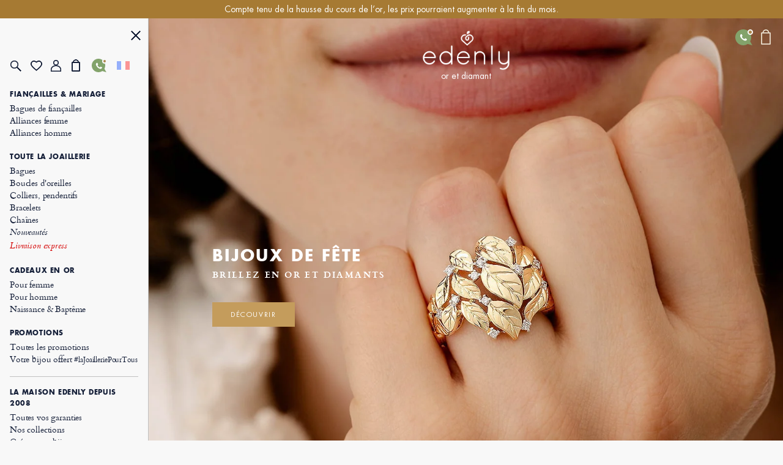

--- FILE ---
content_type: text/html; charset=UTF-8
request_url: https://www.edenly.com/
body_size: 32259
content:
<!DOCTYPE HTML><html lang="fr"><head><meta charset="UTF-8"><title>Edenly, bijoux or et diamants au meilleur prix !</title><link rel="icon" type="image/x-icon" href="/favicon.ico" /><meta name="description" content="Edenly est une bijouterie en ligne et vous propose une large gamme de bijoux de qualité à prix attractif." /><meta name="robots" content="index, follow, noydir, noodp, all" /><meta name="identifier-url" content="https://www.edenly.com/" /><meta http-equiv="X-UA-Compatible" content="IE=edge,chrome=1"><meta name="viewport" content="width=device-width, initial-scale=1, maximum-scale=1, user-scalable=no"><link rel="canonical" href="https://www.edenly.com/" /><link rel="manifest" href="/manifest.json"><meta name="mobile-web-app-capable" content="yes"><meta name="apple-mobile-web-app-status-bar-style" content="black"><meta name="apple-mobile-web-app-title" content="Edenly PWA"><meta name="msapplication-TileColor" content="#2F3BA2"><meta name="theme-color" content="transparent"><meta name="author" content="Edenly" /><meta name="copyright" content="https://www.edenly.com/" /><meta http-equiv="page-enter" content="blendtrans(duration=0.2)" /><meta http-equiv="page-exit" content="blendtrans(duration=0.2)" /><!--Pour le bouton partage facebook --><meta property="og:type" content="website" /><meta property="og:locale" content="fr_FR"/><meta property="og:url" content="https://www.edenly.com/" /><meta property="og:title" content="15 ANS DE CRÉATIONS OR ET DIAMANT" /><meta property="og:image" content="https://img.edenly.com/partage_panache.jpg" /><meta property="og:description" content="Venez découvrir dans un univers enchanteur des bijoux en or et diamants à des prix exceptionnels." /><link rel="apple-touch-icon" sizes="32x32" href="https://img.edenly.com/icon-32x32.png"><link rel="apple-touch-icon" sizes="128x128" href="https://img.edenly.com/icon-128x128.png"><link rel="apple-touch-icon" sizes="144x144" href="https://img.edenly.com/icon-144x144.png"><link rel="apple-touch-icon" sizes="152x152" href="https://img.edenly.com/icon-152x152.png"><link rel="apple-touch-icon" sizes="192x192" href="https://img.edenly.com/icon-192x192.png"><link rel="apple-touch-icon" sizes="256x256" href="https://img.edenly.com/icon-256x256.png"><link rel="apple-touch-icon" sizes="512x512" href="https://img.edenly.com/icon-512x512.png"><link rel="shortcut icon" sizes="196x196" href="https://img.edenly.com/icon-192x192.png"><link rel="icon" sizes="32x32" href="https://img.edenly.com/icon-32x32.png"><link rel="icon" sizes="128x128" href="https://img.edenly.com/icon-128x128.png"><link rel="icon" sizes="144x144" href="https://img.edenly.com/icon-144x144.png"><link rel="icon" sizes="152x152" href="https://img.edenly.com/icon-152x152.png"><link rel="icon" sizes="192x192" href="https://img.edenly.com/icon-192x192.png"><link rel="icon" sizes="256x256" href="https://img.edenly.com/icon-256x256.png"><link rel="icon" sizes="512x512" href="https://img.edenly.com/icon-512x512.png"><base href="https://www.edenly.com/" /><link rel="alternate" hreflang="fr" href="https://www.edenly.com/"><link rel="alternate" hreflang="de" href="https://de.edenly.com/index.php"><link rel="alternate" hreflang="it" href="https://it.edenly.com/index.php"><link rel="alternate" hreflang="es" href="https://es.edenly.com/index.php"><link rel="alternate" hreflang="en" href="https://en.edenly.com/index.php"><link rel="alternate" hreflang="nl" href="https://nl.edenly.com/index.php"><link rel="alternate" hreflang="pl" href="https://pl.edenly.com/index.php"><link rel="alternate" hreflang="ro" href="https://ro.edenly.com/index.php"><style>@font-face{font-family:'Futuraltbook';src:url('https://img.edenly.com/fonts/futura_lt_book.eof');src:url('https://img.edenly.com/fonts/futura_lt_book.eot?#iefix') format('embedded-opentype'),url('https://img.edenly.com/fonts/futura_lt_book.woff') format('woff'),url('https://img.edenly.com/fonts/futura_lt_book.ttf') format('truetype'),url('https://img.edenly.com/fonts/futura_lt_book.svg') format('svg');font-weight:normal;font-style:normal;font-display:block;}@font-face{font-family:'Futuraltbold';src:url('https://img.edenly.com/fonts/futuralt-bold.eof');src:url('https://img.edenly.com/fonts/futuralt-bold.eot?#iefix') format('embedded-opentype'),url('https://img.edenly.com/fonts/futuralt-bold.woff') format('woff'),url('https://img.edenly.com/fonts/futuralt-bold.ttf') format('truetype'),url('https://img.edenly.com/fonts/futuralt-bold.svg') format('svg');font-weight:normal;font-style:normal;font-display:block;}@font-face{font-family:'Cardo';src:url('https://img.edenly.com/fonts/cardo-regular.eof');src:url('https://img.edenly.com/fonts/cardo-regular.eot?#iefix') format('embedded-opentype'),url('https://img.edenly.com/fonts/cardo-regular.woff') format('woff'),url('https://img.edenly.com/fonts/cardo-regular.ttf') format('truetype'),url('https://img.edenly.com/fonts/cardo-regular.svg') format('svg');font-weight:normal;font-style:normal;font-display:block;}@font-face{font-family:'Cardoitalic';src:url('https://img.edenly.com/fonts/cardo-italic.eof');src:url('https://img.edenly.com/fonts/cardo-italic.eot?#iefix') format('embedded-opentype'),url('https://img.edenly.com/fonts/cardo-italic.woff') format('woff'),url('https://img.edenly.com/fonts/cardo-italic.ttf') format('truetype'),url('https://img.edenly.com/fonts/cardo-italic.svg') format('svg');font-weight:normal;font-style:normal;font-display:block;}@font-face{font-family:'Cardobold';src:url('https://img.edenly.com/fonts/cardo-bold.eof');src:url('https://img.edenly.com/fonts/cardo-bold.eot?#iefix') format('embedded-opentype'),url('https://img.edenly.com/fonts/cardo-bold.woff') format('woff'),url('https://img.edenly.com/fonts/cardo-bold.ttf') format('truetype'),url('https://img.edenly.com/fonts/cardo-bold.svg') format('svg');font-weight:normal;font-style:normal;font-display:block;}@font-face{font-family:'learning';src:url('https://img.edenly.com/fonts/learning-curve-pro.eof');src:url('https://img.edenly.com/fonts/learning-curve-pro.eot?#iefix') format('embedded-opentype'),url('https://img.edenly.com/fonts/learning-curve-pro.woff') format('woff'),url('https://img.edenly.com/fonts/learning-curve-pro.ttf') format('truetype'),url('https://img.edenly.com/fonts/learning-curve-pro.svg') format('svg');font-weight:normal;font-style:normal;font-display:block;}.family_futuraltbook{font-family:'Futuraltbook','Open Sans',sans-serif,Tahoma;}.family_futuraltbold{font-family:'Futuraltbold','Open Sans',sans-serif,Tahoma;}.family_cardo{font-family:'Cardo','Times New Roman';}.family_cardo_italic{font-family:'Cardoitalic','Times New Roman';}.family_cardo_bold{font-family:'Cardobold','Times New Roman';}:root{font-family:'Futuraltbook','Open Sans',sans-serif,Tahoma;font-style:normal;font-weight:normal;line-height:normal;font-size:12px;color:var(--white);background-color:var(--grey);--black:#000000;--white:#ffffff;--white_break:#F5F5F5;--grey:#f8f8f8;--grey_secondary:#999;--grey_border:#C0C0C0;--gold:#c49c5c;--gold_secondary:#AD874B;--gold_prod:#fffaf2;--gold_hover:#dbbc86;--primary_black:#404040;--secondary_black:#17213a;--warning:#95001B;}.background_black{background-color:var(--black);}.color_black{color:var(--black);}.background_white{background-color:var(--white);}.color_white{color:var(--white);}.background_transparent{background-color:transparent;}.background_grey{background-color:var(--grey);}.color_grey{color:var(--grey);}.background_grey_secondary{background-color:var(--grey_secondary);}.color_grey_secondary{color:var(--grey_secondary);}.background_gold{background-color:var(--gold);}.color_gold{color:var(--gold);}.background_gold_secondary{background-color:var(--gold_secondary);}.color_gold_secondary{color:var(--gold_secondary);}.background_gold_prod{background-color:var(--gold_prod);}.color_gold_prod{color:var(--gold_prod);}.background_gold_hover{background-color:#A67A33;}.color_gold_hover{color:var(--gold_hover);}.background_primary_black{background-color:var(--primary_black);}.color_primary_black{color:var(--primary_black);}.background_secondary_black{background-color:var(--secondary_black);}.color_secondary_black{color:var(--secondary_black);}.background_warning{background-color:var(--warning);}.color_warning{color:var(--warning);}.grey_border{border-color:var(--grey_border);border-style:solid;border-width:0.5px;}.warning_border{border-color:var(--warning);border-style:solid;border-width:1px;}*,::after,::before{margin:0;padding:0;box-sizing:border-box;}html{height:100%;}body.iosBugFixCaret{position:fixed;width:100%;}html, body, div, span, object, iframe,h1, h2, h3, h4, h5, h6, p, blockquote, pre,abbr, address, cite, code, del, dfn, em, img, ins, kbd, q, samp,small, strong, sub, sup, var, b, i, dl, dt, dd, ol, ul, li,fieldset, form, label, legend, table, caption, tbody, tfoot, thead, tr, th, td,article, aside, canvas, details, figcaption, figure, footer, header, hgroup, menu, nav, section, summary,time, mark, audio, video{margin:0;padding:0;border:0;outline:0;font-size:100%;vertical-align:baseline;background:transparent;}h1,h2,h3,h4,h5,h6{font-weight:normal;}*{outline:none;}a,button,input,textarea,*{-webkit-tap-highlight-color:transparent;-webkit-focus-ring-color:transparent;outline:none;}img,picture{border:0;height:auto;}article,aside,details,figcaption,figure,footer,header,hgroup,menu,nav,section{display:block;}ul, li{list-style:none;}blockquote, q{quotes:none;}a{margin:0;padding:0;font-size:100%;vertical-align:baseline;background:transparent;text-decoration:none;color:#FFF;}del{text-decoration:line-through;}table{border-collapse:collapse;border-spacing:0;}hr{display:block;height:1px;border:0;border-top:1px solid #ccc;margin:1em 0;padding:0;clear:both;}input,select{font-family:'Futuraltbook','Open Sans', sans-serif, Tahoma;letter-spacing:0;vertical-align:middle;}input[type="number"],input[type="tel"],input[type="text"],input[type="button"],input[type="submit"]{-webkit-appearance:none;-moz-appearance:none;-o-appearance:none;appearance:none;}input[type="radio"]{-webkit-appearance:radio-button;-o-appearance:radio-button;appearance:radio-button;border-radius:0;}input[type="number"]::-webkit-outer-spin-button,input[type="number"]::-webkit-inner-spin-button{-webkit-appearance:none;margin:0;}input[type="number"]{appearance:textfield;}a,button,i{cursor:pointer;}a,button{text-decoration:none;background:none;color:inherit;border:none;outline:none;font-family:inherit;font-style:inherit;font-weight:inherit;line-height:inherit;}input,select{text-decoration:none;color:inherit;border:none;outline:none;font-family:inherit;font-style:inherit;font-weight:inherit;line-height:inherit;}a:focus,a:active,button:focus,button:active,input:focus,input:active,select:focus,select:active,textarea:focus,textarea:active{outline:none;outline-color:transparent!important;}.sprites{background:url(../img/sprites24.png) no-repeat;}.spr{display:inline-block;background:url(../img/sprites_v2.png) no-repeat;}.flags{background-image:url(https://img.edenly.com/flagsp.png);background-repeat:no-repeat;background-size:100% 49494%;display:inline-block;overflow:hidden;position:relative;vertical-align:middle;box-sizing:content-box;width:21px;height:14px;}.lazy-flags-fr{background-position:center 36.1441%;background-repeat:no-repeat;background-size:100% 49494%;display:inline-block;overflow:hidden;position:relative;vertical-align:middle;box-sizing:content-box;opacity:0.5;vertical-align:-1px;width:16px;height:12px;}.mb_8{margin-bottom:8px;}.mb_16{margin-bottom:16px;}.mb_24{margin-bottom:24px;}.mb_32{margin-bottom:32px;}.mb_40{margin-bottom:40px;}.mb_48{margin-bottom:48px;}.mb_56{margin-bottom:56px;}.mb_64{margin-bottom:64px;}.mb_72{margin-bottom:72px;}.mb_80{margin-bottom:80px;}.pb_8{padding-bottom:8px;}.pb_16{padding-bottom:16px;}.pb_24{padding-bottom:24px;}.pb_32{padding-bottom:32px;}.pb_40{padding-bottom:40px;}.pb_48{padding-bottom:48px;}.pb_56{padding-bottom:56px;}.pb_64{padding-bottom:64px;}.pb_72{padding-bottom:72px;}.pb_80{padding-bottom:80px;}.text_center{text-align:center;}.text_left{text-align:left;}.text_right{text-align:right;}.text_justify{text-align:justify;}.text_uppercase{text-transform:uppercase;}.text_underline{text-decoration:underline;}.hover_underline:hover{text-decoration:underline;}.fs_8{font-size:8px;}.fs_9{font-size:9px;}.fs_10{font-size:10px;}.fs_11{font-size:11px;}.fs_12{font-size:12px;}.fs_13{font-size:13px;}.fs_13_5{font-size:13.5px;}.fs_14{font-size:14px;}.fs_15{font-size:15px;}.fs_16{font-size:16px;}.fs_26{font-size:26px;}.fs_28{font-size:28px;}.fs_40{font-size:40px;}.fw_100{font-weight:100;}.fw_200{font-weight:200;}.fw_300{font-weight:300;}.fw_400{font-weight:400;}.fw_500{font-weight:500;}.fw_600{font-weight:600;}.fw_700{font-weight:700;}.fw_800{font-weight:800;}.fw_900{font-weight:900;}main{position:relative;}section{overflow:hidden;}.overflow_ellipsis{text-overflow:ellipsis;white-space:nowrap;overflow:hidden;}.wrapper_1020{max-width:1020px;margin:0 auto;}.wrapper_1000{max-width:1000px;margin:0 auto;padding:20px 2% 10px 2%;box-sizing:content-box;}.wrapper_800{max-width:800px;margin:40px auto 10px auto;padding:0 2%;box-sizing:content-box;}@media only screen and (max-width:600px){.wrapper_1000{padding:20px 0 20px 0;}}.pc{display:block!important;}.mb,.imb{display:none!important;}.ipc{display:inline-block!important;}.clear{clear:both;font-size:1px;height:0!important;}.button_classic{padding:10px 30px;letter-spacing:0.15em;text-transform:uppercase;cursor:pointer;}.button_gold{background-color:var(--gold);color:var(--white);}.button_gold_hover{font-weight:400;font-size:11px;line-height:17px;border:1px solid var(--gold);color:var(--secondary_black);}.button_gold_hover:hover{background-color:var(--gold);color:var(--white);}.h2_underline{position:relative;font-family:Cardobold;text-align:center;color:#17213a;font-size:15px!important;font-style:normal;line-height:24px;letter-spacing:1.5px;text-transform:uppercase;display:flex;align-items:center;justify-content:center;width:100%;margin:60px auto 30px;padding:10px 0!important;}.h2_underline:before{content:" ";position:absolute;left:calc(50% - 16px);top:-10px;display:inline-block;width:32px;height:1px;background-color:#C49C5C;}.infosplus_after:after{content:"+";font-family:arial;background-color:var(--white);border:1px solid var(--grey_border);color:var(--black);cursor:pointer;margin:0 5px;display:inline-flex;align-items:center;justify-content:center;width:18px;height:18px;font-size:16px;line-height:18px;min-width:18px;border-radius:18px;}.infosplus_after.active:after{content:"-";}#msg_error,#msg_error2,.error_jotous{clear:both;background:#E8E4DB;text-align:left;margin:20px 0;padding:10px;color:#17213a;display:block;}#msg_error2{margin-top:0;}#msg_error a,#msg_error2 a{color:#000;}#msg_error span,#msg_error2 span,.error_jotous span{display:block;padding-left:7px;background:url(https://img.edenly.com/puce_square.gif) no-repeat 0 7px;font-size:12px;color:#8d0001;}.msg-error-on{font-family:Futuraltbook;text-align:left;display:none;font-weight:400;font-size:13px;line-height:16px;letter-spacing:0.02em;color:#95001B;padding-top:5px;clear:both}.hide{display:none;}.lien_express{font-family:'Cardoitalic';font-weight:400;text-decoration:underline;font-size:14px;padding:0 10px 0 0;line-height:22px;position:relative;color:#17213a!important;display:inline-block;}.lien_express:after{content:">";margin-left:0;display:inline-flex;background-color:transparent;line-height:normal;justify-content:center;font-family:'Cardoitalic';align-items:center;color:#10182a;position:absolute;border:1px solid transparent;height:15px;padding:3px 0 0!important;width:18px;font-style:normal;text-align:center;font-size:17px;font-weight:500;border-radius:16px;-webkit-border-radius:16px;border-radius:16px;top:3px;}.ey-logo{display:block;width:100px;margin:0 auto;text-align:center;}.ey-logo img,.eyg-logo img{width:100%!important;height:auto;display:block;}.ey-logo span{font-family:learning;letter-spacing:0;font-size:30px;text-transform:none;margin-top:-10px;display:block;color:#c49c5c;}.eyg-logo{display:block;width:120px;margin:0 auto;text-align:center;}.eyg-logo span{font-family:learning;letter-spacing:0;font-size:42px;text-transform:none;margin-top:-22px;display:inline-block;color:#c49c5c;}.eyg-logo.logo-desc-prod span{margin-top:-10px!important;display:block!important;}.lien_prod{font-family:'Cardoitalic';font-weight:400;font-size:15px;padding:0 25px 0 0;line-height:22px;position:relative;color:#17213a!important;display:inline-block;}.lien_prod:after{content:">";box-sizing:content-box;margin-left:10px;display:inline-flex;background-color:white;line-height:normal;justify-content:center;font-family:'Cardoitalic';align-items:center;color:#10182a;position:absolute;border:1px solid #d6d6d6;height:15px;padding:3px 0 0!important;width:18px;font-style:normal;text-align:center;font-size:17px;font-weight:500;border-radius:16px;-webkit-border-radius:16px;border-radius:16px;top:-1px;}.lien_prod:hover{text-decoration:none!important;color:#c49c5c!important;}.lien_prod:hover:after{color:white;background-color:#c49c5c;border-color:#c49c5c;}.infoplus{position:relative;font-family:arial;background-color:white;vertical-align:-1px;cursor:pointer;margin-left:5px;display:inline-flex;align-items:center;justify-content:center;color:#10182a;height:18px;line-height:18px;width:18px;min-width:18px;font-style:normal;text-align:center;font-size:18px;border-radius:18px;-webkit-border-radius:18px;border-radius:18px;}.infoplus:after{content:"+";box-sizing:border-box;border:1px solid #d6d6d6;display:inline-flex;background-color:white;line-height:normal;justify-content:center;font-family:'Arial';align-items:center;color:#10182a;position:absolute;height:100%;padding:0.5px 0 0 0.5px!important;width:100%;font-style:normal;text-align:center;font-size:17px;font-weight:500;border-radius:16px;-webkit-border-radius:16px;border-radius:16px;}.infoplus .plus{display:none;}.prix_plus{color:#c49c5c!important;display:inline-block;font-size:14px;font-weight:normal;vertical-align:3px;}.plus-int:before{content:"?";color:#fff;background-color:#ccc;padding-left:1px;font-family:arial;height:16px;line-height:16px;width:16px;-moz-border-radius:16px;-webkit-border-radius:16px;border-radius:16px;text-align:center;margin:0;font-size:11px;display:inline-block;font-style:normal;}.plus-int:hover:before{background-color:#dbbc86;}.lien_prod.gcentre{font-size:28px;letter-spacing:0.05em;text-transform:uppercase;margin:0 0 30px;line-height:42px;}.lien_prod.gcentre.gavis{max-width:525px;margin-bottom:0!important;}.lien_prod.gcentre:after{top:initial;bottom:16px;}.packcoldesc .lien_prod{text-transform:none;letter-spacing:0;cursor:pointer;margin-top:25px;}.btn-abonnement{cursor:pointer;display:block;font-size:11px;text-transform:uppercase;padding:0 10px;text-align:center;margin:4px 0 0;background-color:#fefaf4;border:1px solid #BD8D78;color:#666;-moz-border-radius:5px;-webkit-border-radius:5px;border-radius:5px;line-height:28px;height:28px;}.btn-abonnement.neswbtn,.btn-desabonnement.neswbtn{margin:4px 0 15px 0;}.btn-abonnement:hover{background-color:white;}.btn-desabonnement{cursor:pointer;display:block;border:none;font-size:11px;text-decoration:underline;padding:0;text-align:center;margin:4px 0 0;background-color:white;line-height:18px;height:18px;}.btn-desabonnement:hover{text-decoration:none;}#container.standard,#container.order{padding:0!important;margin:0!important;}.greentxt,.green-txt{color:#0ab21b!important;}.orangetxt{color:orange!important;}.blacktxt{color:#000!important;}.redtxt{color:#F00!important;}.whitetxt{color:#f8f8f8!important;}.goldtxt{color:#c49c5c!important;}.msg-info{color:#090;font-family:Futuraltbook;padding:0 2%;}.blink{-webkit-animation:clignoter 0.5s infinite alternate;animation:clignoter 0.5s infinite alternate;}@-webkit-keyframes clignoter{0%{opacity:1;}100%{opacity:0;}}@keyframes clignoter{0%{opacity:1;}100%{opacity:0;}}.lien-btn{width:48%;float:left;text-align:center;overflow:hidden;padding:20px 1% 5px;}.lien-btn a{color:#17213a;display:block;margin:5px 0 15px 0;}.lien-btn .lien-btn-txt{color:#17213a;display:block;margin:5px 0 0 0;font-size:12px;}.lien-btn a:after,.lien-btn .lien-btn-txt:after{content:" ";top:5px;position:relative;margin:0 auto;display:block;width:80px;height:1px;background-color:#17213a;visibility:visible;}.lien-btn a:hover,.lien-btn:hover{text-decoration:none!important;}.lien-btn a:hover:after,.lien-btn:hover .lien-btn-txt:after {background-color:#c49c5c;}@media only screen and (max-width:600px){.pc,.ipc{display:none!important;}.mb{display:block!important;}.imb{display:inline-block!important;}.lien_prod.gcentre{font-size:20px;line-height:28px;margin:0;}.lien_prod.gcentre:after{bottom:8px;}}.sprites{background:url('https://img.edenly.com/sprites24.png') no-repeat;}.icon_star_fav{width:26px;height:22px;background-position:-396px -2px!important;display:inline-block;}.icon_star_fav:hover,.icon_star_fav.active{background-position:-396px -23px!important;}.icon_nav{margin:0;display:block;width:40px;top:7px;height:36px;cursor:pointer;z-index:9999;background:url("https://img.edenly.com/sprites24.png") no-repeat;background-position:-4px -2px;}.icon_nav.cblue{background-position:-45px -2px;}.icon_nav_close{margin:0 0 0 5px;display:block;width:40px;height:36px;z-index:9999;background:url("https://img.edenly.com/sprites24.png") no-repeat;background-position:-46px -43px;}.icon_cart{display:inline-flex;width:12px;height:17px;background-position:-570px -142px;margin-left:1px;vertical-align:-2px;justify-content:center;align-items:center;}.isearch{display:inline-block;width:18px;height:19px;background-position:-428px -4px;vertical-align:-3px;cursor:pointer;}.ifavoris{display:inline-block;width:16px;height:14px;background-position:-430px -31px;margin-left:1px;vertical-align:1px;}.user2{display:inline-block;width:15px;height:14px;background-position:-430px -55px;margin-left:1px;vertical-align:1px;}.ipanier{display:inline-block;width:12px;height:17px;background-position:-433px -104px;margin-left:1px;vertical-align:0;}.icontact{display:inline-block;width:15px;height:18px;background-position:-431px -77px;margin-left:1px;vertical-align:-2px;}.ilocal{display:inline-block;width:14px;height:20px;background-position:-560px -88px!important;vertical-align:-3px;margin-right:4px;}.ilocalc{display:inline-block;width:25px;height:25px;background-position:-582px -4px!important;vertical-align:-8px;}.ilocalgold{background:url(../img/ico-localisation-gold.png) no-repeat;display:inline-block;width:13px;height:19px;background-size:100%;vertical-align:-3px;margin-right:6px;}.ilocalgray{background:url(../img/ico-localisation.png) no-repeat;display:inline-block;width:11px;height:17px;background-size:100%;vertical-align:-3px;margin-right:6px;}.itel{display:inline-block;width:42px;height:42px;background-position:-5px -168px!important;}.iwhatsapp{display:inline-block;width:42px;height:42px;background-position:-110px -168px!important;}.ienvel{display:inline-block;width:42px;height:42px;background-position:-58px -168px!important;}.imessenger{display:inline-block;width:42px;height:42px;background-position:-162px -168px!important}.ichat{display:inline-block;width:42px;height:42px;background-position:-324px -166px!important;}.icalendrier{display:inline-block;width:42px;height:42px;background-position:-216px -168px!important;}.ivideo{display:inline-block;width:42px;height:42px;background-position:-268px -168px!important;}.ipartage{display:inline-block;width:42px;height:42px;background-position:-372px -167px!important;}.icoeur{display:inline-block;width:42px;height:42px;background-position:-416px -167px!important;}.ifiltre{display:inline-block;width:18px;height:26px;background-position:-588px -48px;vertical-align:-9px;cursor:pointer;}.spr_heart{width:19px;height:17px;background-position:-34px -5px;}.spr_user{width:17px;height:19px;background-position:-5px -34px;}.spr_check{width:9px;height:9px;background-position:-87px -30px;}.spr_cart{width:14px;height:20px;background-position:-63px -5px;}.spr_percent{width:15px;height:15px;background-position:-87px -5px;}.spr_close{width:16px;height:16px;background-position:-32px -34px;}.spr_search{width:19px;height:19px;background-position:-5px -5px;}@media only screen and (max-width:768px){.icon_nav_close{background-position:-243px 5px;}.icon_star_fav{display:none;}}.bandeau_advertising{display:none;width:100%;height:30px;line-height:30px;position:relative;z-index:999;overflow:hidden;}.bandeau_advertising.active{display:flex;justify-content:center;}.defile{white-space:nowrap;line-height:30px;color:white;}.defile2{display:none;}.nav_bar{margin-left:0;margin-top:0;top:initial;max-width:100%;width:100%;height:60px;position:fixed;z-index:99;}.nav_bar.active{border-bottom:1px solid var(--grey_border);background-color:var(--grey);color:var(--secondary_black);z-index:999;}.nav_bar>div{max-width:1020px;margin:0 auto;width:100%;height:100%;display:flex;align-items:center;justify-content:space-between;position:relative;}.nav_bar>div>button:first-of-type{display:flex;align-items:center;visibility:visible;}.nav_bar>div>button:first-of-type>span{margin-right:10px;}.nav_bar.active>div>button:first-of-type>span{background-position:-3px -40px;}.nav_bar>div>div{position:absolute;left:50%;visibility:hidden;transform:translateX(-50%);}.nav_bar.active>div>div{visibility:visible;}.nav_bar>div>div>a{display:block;width:70px;margin:auto;text-align:center;line-height:7px;}.nav_bar>div>div>a>img{width:70px;}.nav_bar>div>a:last-of-type{padding:0 12px;}.nav_bar.active #txt_menu{color:var(--secondary_black);}.nav_bar .js_nav_trigger_close{display:none;}.nav_links_pictos .btn_contact img{vertical-align:-4px;}.nav_links_pictos .btn_contact:hover{opacity:0.75;}.nav_links_pictos>button,.nav_links_pictos>a{display:flex;align-items:center;width:16%;}.lico-flag{width:20%;display:flex;justify-content:space-evenly;align-items:center;}.nav_links_pictos>a .spr_check{vertical-align:0;margin:5px 0 0 -5px;}.gmenu.btn_contact img{vertical-align:-6px;margin-right:4px;}nav{position:fixed;opacity:0;left:0;top:initial;height:100vh;width:15%;z-index:999;border-right:1px solid var(--grey_border);transform:translateX(-100%);padding-top:0;display:flex;flex-direction:column;}nav.active{transform:translateX(0%);}nav>button:first-of-type{display:block;margin:20px 5% 0 auto;}.nav_links{padding:15px 6.65% 40px;overflow-y:auto;}.nav_links::-webkit-scrollbar{display:none;}.nav_links>a{font-family:Cardo;padding:0;display:block;align-items:center;font-size:14px;letter-spacing:-0.15px;font-weight:400;line-height:20px;letter-spacing:-0.15px;color:#17213a;}.nav_links>a.mtitle{padding:7px 0 4px;font-family:Futuraltbold;font-weight:500;font-size:11px;letter-spacing:0.6px;line-height:18px;text-transform:uppercase;cursor:default;}.nav_links>a.mtitle.hover_underline{cursor:pointer;}.nav_links>a i{margin-right:5px;vertical-align:-2px;}.nav_links>a.color_gold{color:#AD874B!important;}.nav_links>a.btn_contact{padding-top:5px;text-transform:uppercase;font-family:Futuraltbold;font-size:11px;letter-spacing:0.6px;line-height:25px;}.nav_links>a:hover{color:#AD874B;}.nav_links>a.redhover{color:#D40000;}.nav_links>a.redhover:hover{color:#D40000!important;}.nav_links>a.mtitle:hover{color:#17213a!important;}.nav_links>a.mtitle.hover_underline:hover{color:#AD874B!important;}.nav_links>a.ancre{display:none;}.nav_links>.separator{height:1px;border-bottom:1px solid var(--grey_border);margin:17px 0 9px;}.nav_links>.bseparator{height:1px;margin:6px 0;}.nav_links>a .mtag{letter-spacing:-0.12px;font-size:12px;}.nav_links>a .mitalic{font-family:Cardoitalic;}.nav_links_pictos{display:flex;align-items:center;position:relative;justify-content:flex-start;flex-wrap:wrap;margin:10px 0 20px;}.mcoeur{display:inline-block;width:17px;height:18px;background:url('https://img.edenly.com/coeur.png') no-repeat left 0;background-size:100%;}nav.active~header>.nav_bar>div>button:first-of-type{visibility:hidden;}nav.active~main{margin-left:15%;}nav.active~header>.nav_bar{margin-left:15%;width:85%;}.breadcrumb{color:#8D95A5;}.breadcrumb a{color:#8D95A5;}.breadcrumb a:hover{text-decoration:underline;}.index .breadcrumb a{text-decoration:underline!important;}.index .breadcrumb a:hover{text-decoration:none!important;}.breadcrumb li{display:inline-block;margin:0 2px;color:#8D95A5;}.breadcrumb li:first-child{margin:0 2px 0 0;}.breadcrumb li:last-child{display:none;}.slashmob{display:none;}#itbprdv,#ibrdv{display:none;}@media only screen and (max-width:1500px){nav.active~main{margin-left:19%;}nav.active~header>.nav_bar{margin-left:19%;width:81%;}nav{width:19%;}}@media only screen and (max-width:1000px){nav.active~main{margin-left:23%;}nav.active~header>.nav_bar{margin-left:23%;width:77%;}nav{width:23%;}}@media only screen and (max-width:768px){.nav_active{overflow-y:hidden;}.nav_active::after{content:"";position:fixed;top:0;left:0;width:100%;height:100%;background-color:var(--black);opacity:60%;z-index:998;}nav{width:80%;max-width:400px;}nav.active~header>.nav_bar{margin-left:0;width:100%;}.nav_links{padding:10px 10px 120px;}.nav_links>a{padding-top:0;line-height:26px;font-size:16px;}.nav_links>a.mtitle{font-size:13.5px;line-height:18px;}.nav_bar #txt_menu{display:none;}.nav_active .nav_bar .js_nav_trigger_close{display:inline-block;}.nav_active .nav_bar .js_nav_trigger_open{display:none;}.js_nav .js_nav_trigger_close{display:none;}.nav_temp.nav_active{overflow-y:auto!important;}.nav_temp.nav_active::after,.nav_temp nav,.nav_temp.nav_active .nav_bar .js_nav_trigger_close{display:none!important;}.nav_temp.nav_active .nav_bar .js_nav_trigger_open{display:inline-block!important;visibility:visible!important;}.nav_temp main{margin-left:0!important;}}@media only screen and (max-width:600px){.nav_bar>div>button:first-of-type>p{visibility:hidden;}}#glang{color:#17213a;height:22px;text-decoration:none;margin-top:7px;vertical-align:top;width:100%;border:1px solid #999;margin:8px 0;}.type-langue{margin:3px 0 0;text-transform:uppercase;}.select-langue{font-size:12px;height:22px;background:url(https://img.edenly.com/ico-fleche.svg) no-repeat right 4px center transparent;color:#000;padding:3px 20px 3px 3px;border:none;border:1px solid #8a8a8a;-webkit-appearance:none;-moz-appearance:none;-o-appearance:none;appearance:none;cursor:pointer;}.select-langue::-ms-expand{display:none;}.select-langue{background:none\9;padding:1px 5px 1px 0px\9;}.select_language{color:#000;text-align:left;position:absolute;border:1px solid #AAA;background-color:#fff;padding:13px 14px 4px;z-index:99999;width:100%;left:0;top:28px;line-height:1!important;}#btn_language,#btn_language_mob{cursor:pointer;display:flex;align-items:center;}#language_flag,#language_flag_mob{cursor:pointer;position:relative;}#language_flag:before,#language_flag_mob:before{content:"";position:absolute;width:100%;height:100%;top:0;left:0;background-size:cover;z-index:1;background-color:rgba(248,248,248,.6);}#box-search{display:none;width:100%;background-color:#fff;z-index:99990;position:absolute;top:0;border-bottom:1px solid #ddd;}.pre-search,.list-search{display:none;z-index:99990;text-align:left;position:absolute;top:39px;left:50%;-webkit-transform:translateX(-50%);transform:translateX(-50%);width:calc(50% + 24px);color:#17213a;background-color:#fff;}.close-search{display:inline-block;right:0;background-position:-46px -42px;width:40px;height:36px;cursor:pointer;position:absolute;z-index:99990;}.desc-prod-search{float:left;width:calc(100% - 95px);display:block;padding:20px 0 0 0;}.respc,.resmob{height:calc(100vh - 66px);overflow-y:auto;position:relative;display:none;z-index:60;width:96%;padding:15px 2%;color:#5c6069;font-size:12px;text-transform:none;text-align:left;}#picto_gift span,#picto_bag span,#home-panier span{display:none;color:#c49c5c;height:12px;line-height:18px;text-align:center;margin:-18px 0 0;font-size:10px;font-style:normal;}#header-contact{position:absolute;right:44px;display:flex;top:18px;}#header-contact:hover .contact-icon{background-color:#9DB888;}#header-contact:hover .contact-icon::after{border-bottom-color:#9DB888;}.contact-icon{background:url("../img/ico-tel-blanc.svg") no-repeat left 7px center transparent;min-width:26px;padding-left:26px;height:26px;background-color:#83A36B;border-radius:26px;position:relative;display:inline-flex;align-items:center;justify-content:center;}.contact-icon.ico-nav{min-width:22px;height:22px;border-radius:22px;padding-left:22px;background-position:center center;background-size:11px;}.contact-icon.ico-nav-link{min-width:18px;height:18px;border-radius:18px;padding-left:18px;background-position:center center;background-size:9px;margin-right:6px;vertical-align:-3px;}.contact-icon::after{content:"";position:absolute;bottom:-1.5px;right:-2px;width:0;height:0;transform:rotate(129deg);border-left:4px solid transparent;border-right:4px solid transparent;border-bottom:10px solid #83A36B;}.notif{position:absolute;top:0;right:-3px;width:9px;height:9px;background-color:#AD874B;border-radius:50%;border:1.5px solid #f8f8f8;}.contact-icon.ico-nav .notif{width:8px;height:8px;}.contact-icon.ico-nav-link .notif{width:7px;height:7px;}.contact-txt{overflow:hidden;width:0;transition:width 1s ease-in-out;font-family:Futuraltbold;font-size:9px;text-transform:uppercase;color:#fff;}.anim .contact-txt{width:60px;}#header-panier span{display:none;font-family:'Futuraltbook';font-style:normal;color:#c49c5c;padding-top:0;padding-left:0;height:20px;line-height:22px!important;margin:5px 0 0 0;background-color:transparent;width:100%;vertical-align:super;text-align:center;font-size:10px;}.hipanier{display:inline-block;width:16px;height:25px;background:url("https://img.edenly.com/ico-panier.svg") no-repeat top left transparent;background-size:100%;margin-left:1px;vertical-align:-10px;}.nav_bar:not(.active) .hipanier.wfilter span{background-color:#070707!important;color:#3b63a3!important;}.nav_bar:not(.active) .hipanier.wfilter{filter:invert(100%);-webkit-filter:invert(100%);}.tick{display:none;color:#c49c5c;padding-left:0;vertical-align:10px;height:12px;line-height:12px;text-align:center;margin:0;font-size:8px;margin-left:-1px;}@media only screen and (max-width:768px){#box-search{position:fixed;left:0;}}@media screen and (max-width:600px){.resmob{padding:15px 2% 80px;height:calc(100vh - 131px);}.pre-search,.list-search{width:calc(68% + 24px);}.close-search{background-position:-243px 5px;}}.info-icon{background-color:#fff;color:#8D95A5!important;border:0.5px solid #8D95A5;border-radius:50%;cursor:pointer;margin-left:6px;font-weight:bold;display:inline-flex!important;font-size:7px;padding:0.4px 0 0 0.4px!important;width:10px;height:10px;font-family:arial;line-height:1;justify-content:center;align-items:center;}#moteur ul li span .info-icon{vertical-align:1px;}.tricheck .info-icon{vertical-align:1.5px;}.info-icon.active,.info-icon:hover{background-color:#8D95A5;color:white!important;}.tooltip{font-family:Futuraltbook;white-space:normal;line-height:normal;text-transform:none;font-size:11px;position:absolute;top:36px;left:0;width:280px;background:#f8f8f8;border:1px solid #ccc;box-shadow:0 2px 8px rgba(0,0,0,0.2);padding:15px;border-radius:8px;display:none;z-index:1000;text-align:justify;}#moteur ul li span .tooltip{top:25px;}.tricheck .tooltip{top:30px;}.tooltip::before{content:"";position:absolute;top:-10px;left:20px;border-width:10px;border-style:solid;border-color:transparent transparent white transparent;}.tooltip-link,.tooltip-link-iframe{font-family:Cardobold;letter-spacing:1.5px;padding:10px 0 0 !important;font-size:10px;display:block;margin-top:10px;text-align:center;font-weight:bold;color:#2c2c3e;text-decoration:none;text-transform:uppercase;}.tooltip-link:hover,.tooltip-link-iframe:hover{text-decoration:underline!important;}@media only screen and (max-width:768px){.tooltip{max-width:100%;}}.bloc_slider{position:relative;}.content_slider{line-height:1;text-align:center;overflow-x:scroll;overflow-y:hidden;white-space:nowrap;scrollbar-width:none;-webkit-overflow-scrolling:touch;-ms-overflow-style:none;}.content_slider::-webkit-scrollbar{width:0;display:none;background:0 0;background-color:transparent;}.slider_button{position:absolute;z-index:1;color:var(--secondary_black);background-color:var(--white);border:0.5px solid var(--grey_border);border-radius:50%;font-size:20px;line-height:38px;letter-spacing:0;width:40px;height:40px;text-align:center;display:none;justify-content:center;align-items:center;visibility:hidden;}.slider_button.active{visibility:visible;}.slider_button::after{content:"";display:inline-block;width:12px;height:12px;border-top:1px solid var(--secondary_black);border-right:1px solid var(--secondary_black);transform:rotate(45deg);margin-right:5px;}.slider_button.left::after{transform:rotate(-135deg);margin-right:-5px;}.slider_button:hover{background-color:var(--gold);outline-color:var(--gold);border:0.5px solid var(--gold);}.slider_button:hover::after{border-color:var(--white);}.slider_button::-moz-selection,.slider_button::selection{background-color:transparent;}.unit_slide{text-align:left;}.unit_slide>div{position:relative;}.cat-endflash{border-radius:5px;z-index:101;margin-left:3px;font-family:'Futuraltbold';display:inline-block;padding:2px 7px!important;font-weight:400;font-size:10px;line-height:18px;background-color:#fff;color:#713D32;text-align:center;text-transform:uppercase;}.tab-type{display:flex;flex-wrap:wrap;width:90%;justify-content:center;text-align:center;padding:15px 0 5px;list-style:none;margin:0 auto;color:#17213a;}.tab-type span{font-family:'Cardobold';position:relative;white-space:normal;width:160px;text-align:center;display:inline-block;letter-spacing:1.6px;text-transform:uppercase;font-size:14px;line-height:28px;border-bottom:1px solid transparent;cursor:pointer;display:inline-block;margin:0 0 20px 0;}.tab-type span:before{content:" ";position:absolute;left:calc(50% - 40px);bottom:0;display:inline-block;width:80px;height:1px;background-color:#C49C5C;visibility:hidden;}.tab-type span.active:before,.tab-type span:hover:before{visibility:visible;}.tab-type span.active,.tab-type span:hover{color:#AD874B;}.tab-type span.active{cursor:default!important;}.tab-type{line-height:36px!important;white-space:normal!important;}.cont-type{display:none;padding-bottom:30px;}.cont-type.active{display:block;}.section_essential_slider_container.tab-type>.slider_button{top:60px!important;}.tab-type .section_essential_slider{justify-content:flex-start;}@media screen and (max-width:600px){.home-collection .content_slider,.visuel-carusel .content_slider{overflow-x:hidden;}.visuel-carusel .unit_slide{width:100%!important;}.slider_button{width:40px;height:40px;line-height:40px;}.tab-type{margin:0 auto 20px;}.cont-type{margin:0 10px;}}.section_selection_cards{display:flex;column-gap:10px;row-gap:20px;margin-top:25px;}.section_selection_card{flex:1;display:block;}.section_selection_card>img{width:100%;}.section_selection_card>div{position:relative;margin:-60px auto 0;width:75%;padding:36px 10%;text-align:center;box-shadow:0 1px 5px rgba(24, 32, 35, .05);}.section_selection_card>div>h3{font-size:14px;line-height:20px;letter-spacing:0.1em;margin-bottom:15px;}.section_selection_card>div>h3>img{display:inline-block;width:auto;}.section_selection_card>div>h4{display:flex;padding:0 10px 20px;min-height:45px;font-weight:normal;box-sizing:content-box;flex-wrap:nowrap;justify-content:center;align-items:center;}.section_selection_card:hover>div>button{background-color:var(--gold);color:var(--white);}@media only screen and (max-width:600px){.section_selection_card>div>h3{font-size:13px;}}@media only screen and (max-width:479px){.section_selection_cards{flex-direction:column;}}.section_selection_decouvrir{display:flex;text-align:center;}.section_selection_decouvrir_card{flex:1;display:block;position:relative;margin:2px;}.section_selection_decouvrir_card>img{width:100%;vertical-align:bottom;height:100%;}.section_selection_decouvrir_card>span{position:absolute;top:10%;width:100%;left:50%;transform:translateX(-50%);}.section_selection_decouvrir_card>h3{position:absolute;bottom:14%;font-family:Cardobold;font-size:22px;line-height:16px;width:100%;}.section_selection_decouvrir_card>h3.txtbleu{color:#17213a}.section_selection_decouvrir_card>h3.txtblanc{color:#fff;text-shadow:0px 4px 4px rgba(0, 0, 0, 0.15);}.section_selection_decouvrir_card>h3:after{content:" ";display:inline-block;position:absolute;width:50px;height:1px;bottom:-18px;background-color:#fff;left:50%;transform:translateX(-50%);}.section_selection_decouvrir_card>h3.txtbleu:after{background-color:#17213a;}@media only screen and (max-width:600px){.section_selection_decouvrir_card>h3{font-size:18px;}.section_selection_decouvrir_card>span>img{width:90px;}}.section_jewelry picture,.section_jewelry img{display:block;width:100%;}.consent-type-titre span{width:calc(100% - 6.4em);}@media only screen and (max-width:600px){.consent-btn-gestion,.consent-btn-rejeter,.consent-btn-valider,.consent-btn-select{padding:10px 2%;width:calc(96% - 2px);margin-left:0;}}.fbox-boutique{display:flex;border-top:0.5px solid #ddd;border-bottom:0.5px solid #ddd;align-items:center;padding:0;margin:0 0 30px;background-color:white;flex-wrap:wrap;}.fbox-boutique.rvp-categ{margin:30px 0 80px!important;background-color:transparent;border:0.5px solid #ddd;}.mgeoloc,.fgeoloc,.pgeoloc,.bgeoloc{display:none;}.fbox-desc{font-family:'Cardo';width:50%;padding:30px 5% 0;color:#10182a;text-align:center;}.fbox-desc p a{color:#10182a!important;}.fbox-desc p a:hover{text-decoration:underline;}.fbox-desc p{padding:0 0 15px 0;font-weight:400;font-size:14px;line-height:20px;}.fbox-img{width:50%;margin:0;padding:0;text-align:center;position:relative;}.fbox-img img{height:auto!important;width:100%;vertical-align:bottom;}.fbox-titre{position:relative;font-family:'Cardobold';padding:3px 0 10px;margin:0 auto;color:#000;font-size:28px;line-height:50px;text-align:center;}.fbox-titre:before{content:" ";position:absolute;left:calc(50% - 25px);top:0;display:inline-block;width:50px;height:1px;background-color:#C49C5C;}.fbox-desc .lien-btn-txt{font-family:'Futuraltbook';font-weight:400;font-size:12px;line-height:17px;letter-spacing:0.2em;}.ont-btn-rdv{cursor:pointer;display:inline-block;font-family:Futuraltbook;color:white!important;margin:15px 0 35px;text-decoration:none!important;font-size:11px;font-style:normal;font-weight:400;line-height:normal;letter-spacing:1.8px;text-transform:uppercase;background-color:#8D947A;color:white;padding:12px 45px;}.ont-btn-rdv:hover{background-color:#587055;}.ont-stitre-boutique{color:#AD874B;font-family:Cardobold;font-size:15px;letter-spacing:1.5px;text-transform:uppercase;margin-bottom:15px;}.ont-psoustitre{color:#AD874B;font-family:'Cardoitalic';font-size:15px;line-height:20px;text-align:center;letter-spacing:0.3px;padding:0 0 15px;}.ont-psoustitre a{color:#AD874B!important;}.ont-titre-txt{position:absolute;text-align:center;font-family:'Cardobold';text-shadow:0 0 64px rgba(0, 0, 0, 0.25);font-size:32px!important;line-height:40px;color:#fff!important;display:flex;align-items:center;justify-content:center;top:0;width:100%;height:100%;left:0;}.ont-titre-txt:before{content:" ";position:absolute;left:calc(50% - 25px);display:inline-block;width:50px;height:1px;margin-bottom:50px;background-color:#fff;}.ont-nom-boutique{color:#000;text-align:center;font-family:Cardobold;font-size:25px;font-style:normal;line-height:50px;}.rvp-boutique-stitre{font-family:'Cardobold';font-size:10px;line-height:15px;letter-spacing:0.3em;text-transform:uppercase;color:#17213A;padding:0;}.rvp-boutique-desc{font-family:Cardo;font-size:14px;padding:20px 0 10px!important;}.rvp-boutique-desc i{font-family:Cardoitalic;}.rvp-boutique-desc-gold{font-family:'Cardobold';font-size:17px!important;line-height:28px!important;color:#c49c5c;padding:20px 0 0!important;}.txtbandeau{display:none;}@media only screen and (max-width:600px){.fbox-boutique{padding:20px 15px 0!important;}.fbox-desc{padding:40px 5% 0;width:100%;}.fbox-img{width:100%;}}.contenu_page{padding:10px 2% 0 2%;color:#333;}.soustitre{color:#000;padding:0 2%;}.soustitre a{color:#000;}.titre_page_contenu{color:#000;padding:0 2%;margin:25px 0 10px;width:96%;position:relative;text-align:center;}.popup .titre_page_contenu{width:100%!important;}.title-line{position:relative;font-family:Cardobold;text-align:center;color:#17213a;font-size:15px!important;font-style:normal;line-height:24px;letter-spacing:1.5px;text-transform:uppercase;display:flex;align-items:center;justify-content:center;width:100%;margin:80px auto 30px;padding:10px 0!important;}.title-line.pc-letitre{margin:45px auto 0 !important;padding-bottom:0!important;}.module_cat .title-line{margin-top:40px!important;}.title-line:before{content:" ";position:absolute;left:calc(50% - 16px);top:-10px;display:inline-block;width:32px;height:1px;background-color:#C49C5C;}.title-line-left{position:relative;font-family:Cardobold;text-align:center;color:#17213a;font-size:15px!important;font-style:normal;line-height:24px;letter-spacing:1.5px;text-transform:uppercase;display:flex;align-items:center;justify-content:flex-start;width:100%;margin:50px auto 30px;padding:10px 0!important;}.title-line-left span{background-color:white;z-index:1;padding-right:5px;}.title-line-left:before{content:" ";z-index:0;position:absolute;left:0;top:50%;display:inline-block;width:100%;height:.5px;background-color:#bcbcbc;}.titre_page_contenu .title-line>span{background-color:white!important;}p.title-line,.titre_page_contenu .title-line{margin:40px 0 0!important;}.titre_page_contenu h1{text-align:center!important;}.bordure{border-bottom:1px solid #ccc;padding-bottom:10px;}.contenu_page a{color:#333;}.contenu_page .pav1_col a,.contenu_page .mpav1_col a,.contenu_page .pav2_col a,.contenu_page .mpav2_col a{color:#ccc;}.contenu_page a:hover{text-decoration:underline;}.contenu_page h2, h2.page_titre_bloc{color:#333;font-size:16px;padding:10px 0 5px 0;}.inter_lien a{color:#333;line-height:20px;}.titre_partagez{font-size:16px;padding:15px 0 10px 0;}.lien_partagez{background-color:#17213a;margin-left:0;width:auto;padding-left:8px;margin-bottom:10px;margin-right:10px;}.marge-img{margin-right:10px;}#anim-blog{display:none;}.titre-decouvrir{text-transform:uppercase;}.pgr-titres{line-height:24px!important;white-space:normal!important;}.pgr-titres span{display:inline-block;}.section_categorie_slider_container{position:relative;display:flex;justify-content:center;margin:0 0 10px;}.section_categorie_slider_container>.slider_button{top:calc(50% - 36px);}.section_categorie_slider_container>.slider_button.left{left:0;}.section_categorie_slider_container>.slider_button.right{right:0;}.section_categorie_slider{display:flex;column-gap:10px;justify-content:flex-start;margin-top:0;}.section_categorie_slider a{width:150px;flex:none;display:block;background-color:#F3ECE6;border:1px solid transparent;}.section_categorie_slider a>img{max-width:100%;width:100px;height:100px;margin-top:5px;}.section_categorie_slider a>h3{white-space:normal;font-size:10px;display:flex;align-items:center;justify-content:center;text-align:center;color:var(--secondary_black);height:24px;line-height:14px;font-family:Cardobold;letter-spacing:1.05px;text-transform:uppercase;margin-bottom:12px;padding:0 6%;}.section_categorie_slider a.uactive,.section_categorie_slider a:hover{border:1px solid#AD874B;}.section_categorie_slider a.uactive{cursor:default;}@media only screen and (max-width:1000px){.pgr-titres{white-space:nowrap!important;}}@media only screen and (max-width:600px){.title-line-left{margin:20px auto 30px;padding:5px 0!important;}.title-line-left:before{top:initial;bottom:0;}.section_categorie_slider{column-gap:5px;}.section_categorie_slider a{width:100px;}.section_categorie_slider a>img{width:80px;height:80px;}.section_categorie_slider a>h3{font-size:8px;line-height:12px;}}.section_collection_slider_container>.slider_button{top:40%;}.section_collection_slider_container>.slider_button.left{left:5px;}.section_collection_slider_container>.slider_button.right{right:5px;}.section_collection_slider_container{position:relative;margin-left:-5px;width:calc(100% + 10px);}.section_collection_slider{display:flex;margin:25px auto 0 auto;overflow:auto;}.section_collection_slide{width:33.33%;padding:0;flex:none;display:block;box-sizing:content-box;}.section_collection_slide>img{width:98%;padding:0 1%;box-sizing:content-box;}.section_collection_slide>h3{margin-top:24px;}.section_collection_slide>h3::after{content:"";display:block;width:80px;height:1px;background-color:var(--secondary_black);margin:5px auto 0 auto;visibility:hidden;}.section_collection_slide:hover>h3::after{visibility:visible;}@media only screen and (max-width:600px){.section_collection_slider{margin:25px 0 0;}.section_collection_slider_container{margin:0 auto;width:calc(100% - 84px);}.section_collection_slide{width:100%;padding:0;}.section_collection_slider_container>.slider_button.left{left:-42px;}.section_collection_slider_container>.slider_button.right{right:-42px;}.section_collection_slide>img{width:94%;padding:0 3%;}}.section_thisweek>div.wrapper_1000{padding:40px 2%;}.section_thisweek_container{padding:10px 0px 45px;margin:0 auto;}.section_thisweek_container>h2{letter-spacing:0.134em;padding:0 30px;}.section_thisweek_cards{padding:0 10px 55px;width:100%;margin:0 auto;display:flex;flex-wrap:nowrap;justify-content:space-between;column-gap:10px;}.section_thisweek_cards.bpad{padding:0 10px 35px!important;}.section_thisweek_card{width:25%;position:relative;display:block;}.section_thisweek_card>i{position:absolute;padding:0;bottom:10px;right:0;}.section_thisweek_card>img{width:100%;}.section_thisweek_card>p{line-height:26px;margin:5px 0;text-align:left;font-weight:bold;}.section_thisweek_card>p>span{display:inline-block;line-height:20px;margin-left:7px;padding:2px 3px;border-radius:3px;}.section_thisweek_container p.note,.section_thisweek_container form{width:98%;max-width:430px;margin:0 auto;}.section_thisweek_container>p:first-of-type{margin-bottom:3px;}.section_thisweek_container form{margin:15px auto 11px auto;}.section_thisweek_container form>p>input[type=text]{height:34px;line-height:20px;padding:7px 1% 7px;width:65%;border-color:#ddd;border-right:none;box-sizing:border-box;}.section_thisweek_container form>p>input[type=submit]{border:1px solid var(--gold_hover);color:white;font-size:13px;border-radius:0;background-color:var(--gold_hover);padding:2px 25px;cursor:pointer;font-weight:normal;height:34px;margin-top:0;margin-left:0;text-transform:uppercase;}.section_thisweek_container form>p>input[type=submit]:hover{background-color:var(--gold_secondary);border:1px solid var(--gold_secondary);}.reste_titre{font-size:26px;line-height:30px;margin-bottom:20px!important;}@media screen and (max-width:600px){.section_thisweek_container form>p>input[type=text]{border-right:0.5px solid #ddd;}.section_thisweek_container{padding:10px 0px 30px;}.section_thisweek>div.wrapper_1000{padding:40px 0;}.section_thisweek_cards{padding:0 10px 50px;max-width:400px;flex-wrap:wrap;}.section_thisweek_cards.bpad{padding:0 10px 30px!important;}.section_thisweek_card{width:calc(50% - 5px);margin:0;}.section_thisweek_container form>p>input[type=text],.section_thisweek_container>form>p>input[type=submit]{width:100%;}.section_thisweek_container form>p>input[type=submit]{margin-top:5px;margin-left:0;}.reste_titre{font-size:20px!important;line-height:20px;margin-bottom:10px!important;}}.section_essential_slider_container>.slider_button{top:84px;}.section_essential_slider_container>.slider_button.left{left:-20px;}.section_essential_slider_container>.slider_button.right{right:-20px;}.section_essential_slider{display:flex;column-gap:20px;overflow:auto;margin-top:40px;}.section_essential_slide{width:235px;flex:none;display:block;}.section_essential_slide>div>img{width:150px;height:150px;margin:30px auto;}.section_essential_slide>h3{line-height:23px;letter-spacing:0.05em;padding-right:25px;padding-top:5px;position:relative;}.section_essential_slide>h3>i{padding:10px;position:absolute;right:0;}.section_essential_slide>h4{line-height:14px;letter-spacing:0.08em;}.section_essential_slide>p{line-height:26px;margin-top:7px;letter-spacing:.08em;}.section_essential_slide>p>span{display:inline-block;line-height:20px;margin-left:7px;padding:2px 3px;border-radius:3px;}.section_essential_slide>p>span.prix-pslide{margin-left:0;}.section_essential_slide>p>span.txt-sold{color:#c49c5c!important;line-height:1.3!important;padding:0;margin:0;}@media only screen and (max-width:1024px){.section_essential_slider_container>.slider_button.left{left:-4px;}.section_essential_slider_container>.slider_button.right{right:-4px;}}@media only screen and (max-width:768px){.section_essential_slide>h3{padding-right:0!important;}}@media only screen and (max-width:600px){.section_essential_slide{width:210px;}.section_essential_slide>div>img{width:120px;height:120px;}}.section_carousel_slider_container{clear:both;margin:0 0 55px;background-color:#fff;padding:0 0 35px;border-top:35px solid #f8f8f8;}.collection_carousel_content .section_carousel_slider_container{border-top:20px solid #f8f8f8;border-bottom:30px solid #f8f8f8;}.section_carousel_slider_container:after,.section_carousel_pn:after{content:"";position:absolute;top:0;left:-300%;width:300%;height:100%;background-color:#fff;}.section_carousel_slider_container:before,.section_carousel_pn:before{content:"";position:absolute;top:0;right:-300%;width:300%;height:100%;background-color:#fff;}.section_carousel_pn{position:relative;background-color:#fff;padding-top:25px;}.section_carousel_slider_container>.slider_button{top:124px;}.section_carousel_slider_container>.slider_button.left{left:-20px;}.section_carousel_slider_container>.slider_button.right{right:-20px;}.section_carousel_slider{display:flex;column-gap:10px;overflow:auto;padding-top:40px;}.section_carousel_slide{width:175px;flex:none;display:block;}.section_carousel_slide>div{height:223px;display:flex;justify-content:center;align-items:center;}.section_carousel_slide>div>img{max-width:100%;vertical-align:bottom;}.section_carousel_slide>div>img.imgtrs{padding:0 10%;}.section_carousel_slide>h3{line-height:20px;font-size:10px;letter-spacing:0.05em;padding-right:25px;padding-top:5px;position:relative;}.section_carousel_slide>h3>i{padding:10px;position:absolute;right:0;}.section_carousel_slide>h4{line-height:14px;letter-spacing:0.04em;font-size:9px;}.section_carousel_slide>p{line-height:26px;margin-top:4px;letter-spacing:.04em;font-size:12px;}.section_carousel_slide>p>span{display:inline-block;line-height:20px;margin-left:7px;padding:2px 3px;border-radius:3px;}.section_carousel_slide>p>span.prix-pslide{margin-left:0;}.section_carousel_slide>p>span.txt-sold{color:#c49c5c!important;line-height:1.3!important;padding:0;margin:0;}.section_carousel_titre>div{border-color:transparent;line-height:20px;height:100%!important;display:flex;color:#17213a;width:100%;justify-content:center;font-size:13.5px;font-family:'Cardobold';text-transform:uppercase;white-space:normal;flex-direction:column;padding:0 5px;}.section_carousel_titre>div>span{line-height:12px;text-transform:none;padding-top:15px;font-size:11px;position:relative;overflow:hidden;padding-bottom:5px;}.section_carousel_titre>div>span::after{content:'';position:absolute;left:0;bottom:0;width:100%;height:1px;background-color:#aaa;transform:translate(0);transition:transform 0.4s ease-in-out;}.section_carousel_titre>div>span::before{content:'';position:absolute;left:0;bottom:0;width:100%;height:1px;background-color:#aaa;transform:translate(-1000%);transition:transform 0.8s ease-in-out;}.section_carousel_titre:hover>div>span::after{transform:translate(100%);}.section_carousel_titre:hover>div>span::before{transform:translate(0);}@media only screen and (max-width:1024px){.section_carousel_slider_container>.slider_button.left{left:0;}.section_carousel_slider_container>.slider_button.right{right:0;}}@media only screen and (max-width:600px){.section_carousel_slider_container{margin:0 0 35px;border-top:15px solid #f8f8f8;}.section_carousel_slide{width:150px;}.section_carousel_slide>div{height:191px;}}.logo_header{margin:0 auto;padding:10px 0;line-height:1;position:relative;z-index:99;width:150px;}.content-end-offer{border:1px solid #bcbcbc;padding:10px;}.productcmd{color:#17213a;padding:0 0 10px 0;margin-bottom:10px;width:100%;overflow:hidden;}.productcmd .cost-info .new-price strong{margin:0 5px 0 0;display:inline-block;color:#c49c5c;}.productcmd .cost-info .new-price strong i{font-style:normal;font-size:17px;font-weight:normal;}.productcmd .cost-info{text-align:right;}.vrai_price{font-weight:normal!important;font-size:19px;color:#c49c5c;padding-left:3px;}.productcmd .price-info{background-color:#fff;border:1px solid transparent;padding:10px 0 0;margin:0;overflow:hidden;display:flex;flex-direction:row;align-items:center;flex-wrap:wrap;}.productcmd .content-end-offer .price-info{padding:0;}.price-txt{width:calc(65% - 10px);line-height:18px;padding-left:10px;padding-bottom:10px;}.content-end-offer .price-txt{padding-left:0;}.price-txt-offre{font-family:'Futuraltbook';text-transform:uppercase;font-weight:400;font-size:14px;line-height:19px;letter-spacing:0.1em;margin-bottom:3px;color:#C49C5C;}.price-val{font-family:'Futuraltbook';width:calc(35% - 10px);font-weight:400;font-size:25px;line-height:35px;text-align:right;letter-spacing:0.05em;color:#17213a;padding-bottom:10px;}.content-end-offer .price-val{width:35%;}.price-val strong.ldevise{font-size:20px;line-height:30px;}.productcmd .cost-info strong.vrai_price{font-weight:bold!important;padding-right:10px;}.affscroll1{font-family:'Futuraltbook';letter-spacing:0;display:inline-block;font-weight:400;font-size:13px;line-height:18px;}.affscroll1#timer2{font-family:'Cardobold';display:block;text-transform:none;color:#95001B;font-size:12px;}.price-percent{font-family:'Futuraltbook','Open Sans', sans-serif, Tahoma;text-transform:capitalize;font-weight:normal;box-sizing:content-box;font-style:normal;display:inline-block;background-color:#C49C5C;color:#fff!important;padding:0 3px;vertical-align:3px;line-height:20px;height:20px;text-align:center;-webkit-border-radius:3px;-moz-border-radius:3px;border-radius:3px;font-size:12px;color:#fff;}.price-percent:hover{text-decoration:none!important;color:white;}.icon_close_panier{width:15px;height:15px;background-position:-255px -66px!important;display:inline-block;margin-left:2px;vertical-align:middle;}.order-submit{float:right;text-align:center;color:#000;font-size:13px;background-color:#dbbc86;padding:4px 10px;border:none;cursor:pointer;font-weight:normal;text-transform:uppercase;-moz-border-radius:5px;-webkit-border-radius:5px;border-radius:5px;}.other-submit{float:right;text-align:center;color:#000;font-size:13px;background-color:#dbbc86;padding:10px 20px;border:none;cursor:pointer;font-weight:normal;text-transform:uppercase;-moz-border-radius:5px;-webkit-border-radius:5px;border-radius:5px;}.order-submit:hover,.other-submit:hover{color:white;}.custhome{clear:both;width:96%;margin:0 2%;color:#000;font-size:12px;}.custhome a{color:#000;}.custhome td{text-align:left;padding:5px;}.custhome th{text-align:left;padding:10px;}.custhome label{width:150px;text-align:right;margin-right:4px;color:#000;font-size:12px;float:left;}.custhome select{height:17px;border:1px solid #8a8a8a;padding:0 2px;line-height:17px;float:left;}.custhome p{clear:both;margin-bottom:6px;overflow:hidden;font-size:13px;}.sous_titre{clear:both;color:#0e1525;border-bottom:1px solid #0e1525;margin:10px 1%;padding:10px 0 5px 1%;font-size:14px;text-transform:uppercase;}.custretour{text-align:center;color:#17213a;font-size:12px;padding:8px 0;margin:0 0 0 2%;font-weight:normal!important;display:inline-block;clear:both;}.custretour:hover{text-decoration:underline;}div.dhxcombo_dhx_web{width:47.1%!important;position:relative;border:1px solid #8a8a8a;overflow:hidden;vertical-align:middle;background-color:transparent;font-size:1px;-webkit-tap-highlight-color:rgba(0,0,0,0);float:left;height:34px;line-height:34px;}div.dhxcombo_dhx_web input.dhxcombo_input{width:90%!important;position:absolute;left:1px;top:0;height:20px;line-height:21px;border:0 solid white;outline:0 solid white;padding:0 0 0 3px;margin:0 0 0 4px;background-color:transparent;vertical-align:top;height:34px;line-height:34px;}.fond-indicatif div.dhxcombo_dhx_web input.dhxcombo_input{width:75%!important;left:11%!important;}#pays-content div.dhxcombo_dhx_web,#pays-content-mob div.dhxcombo_dhx_web{width:99.5%!important;height:22px;line-height:22px;margin-bottom:5px;}#pays-content div.dhxcombo_dhx_web input.dhxcombo_input,#pays-content-mob div.dhxcombo_dhx_web input.dhxcombo_input{height:22px;line-height:22px;margin:0 0 0 3px;padding:0;font-size:12px!important;}div.dhxcombo_dhx_web input.dhxcombo_input::-ms-clear{display:none;}div.dhxcombo_dhx_web div.dhxcombo_select_button{position:absolute;width:16px;height:30px;top:1px;right:1px;font-size:1px;border:1px solid transparent;background-color:transparent;cursor:pointer;-webkit-user-select:none;-khtml-user-select:none;-moz-user-select:none;-ms-user-select:none;-o-user-select:none;user-select:none;overflow:hidden;}#pays-content div.dhxcombo_dhx_web div.dhxcombo_select_button,#pays-content-mob div.dhxcombo_dhx_web div.dhxcombo_select_button{height:18px;}div.dhxcombo_dhx_web div.dhxcombo_select_button div.dhxcombo_select_img{position:relative;width:100%;height:100%;background:url(https://img.edenly.com/ico-fleche.svg) no-repeat center center transparent;}div.dhxcombo_dhx_web div.dhxcombo_top_image{position:absolute;left:0;top:0;width:26px;height:22px;-webkit-user-select:none;-khtml-user-select:none;-moz-user-select:none;-ms-user-select:none;-o-user-select:none;user-select:none;overflow:hidden;cursor:default;}div.dhxcombolist_dhx_web{min-width:200px;position:absolute;z-index:99999!important;border:1px solid #fff;box-shadow:0 3px 6px rgba(0,0,0,0.35);background-color:#f4f4f4;-webkit-user-select:none;-khtml-user-select:none;-moz-user-select:none;-ms-user-select:none;-o-user-select:none;user-select:none;overflow-x:none;overflow-y:auto;-webkit-tap-highlight-color:rgba(0,0,0,0);}div.dhxcombolist_dhx_web div.dhxcombo_option{position:relative;font-size:inherit;color:#000;height:24px;line-height:23px;vertical-align:middle;overflow:hidden;cursor:default;}div.dhxcombolist_dhx_web div.dhxcombo_option.dhxcombo_option_selected{background-color:#ccc;}div.dhxcombolist_dhx_web div.dhxcombo_option.dhxcombo_option_selected .dhxcombo_option_text{color:#000;}div.dhxcombolist_dhx_web div.dhxcombo_option div.dhxcombo_option_text{position:relative;padding:0 4px;-webkit-user-select:none;-khtml-user-select:none;-moz-user-select:none;-ms-user-select:none;-o-user-select:none;user-select:none;white-space:nowrap;}div.dhxcombolist_dhx_web div.dhxcombo_option div.dhxcombo_option_text.dhxcombo_option_text_chbx{position:relative;padding:0 4px 0 4px;margin-left:20px;-webkit-user-select:none;-khtml-user-select:none;-moz-user-select:none;-ms-user-select:none;-o-user-select:none;user-select:none;white-space:nowrap;}div.dhxcombolist_dhx_web div.dhxcombo_option div.dhxcombo_checkbox{position:absolute;left:2px;top:3px;width:18px;height:18px;-webkit-user-select:none;-khtml-user-select:none;-moz-user-select:none;-ms-user-select:none;-o-user-select:none;user-select:none;overflow:hidden;cursor:default;}div.dhxcombolist_dhx_web div.dhxcombo_option div.dhxcombo_checkbox.dhxcombo_chbx_0{background-position:0 0;}div.dhxcombolist_dhx_web div.dhxcombo_option div.dhxcombo_checkbox.dhxcombo_chbx_1{background-position:-18px 0;}div.dhxcombolist_dhx_web div.dhxcombo_option div.dhxcombo_option_text.dhxcombo_option_text_image{position:relative;padding:0 4px 0 4px;margin-left:20px;-webkit-user-select:none;-khtml-user-select:none;-moz-user-select:none;-ms-user-select:none;-o-user-select:none;user-select:none;white-space:nowrap;}div.dhxcombolist_dhx_web div.dhxcombo_option div.dhxcombo_image{top:3px;}div.dhxcombo_dhx_web div.dhxcombo_top_image div.dhxcombo_image,div.dhxcombolist_dhx_web div.dhxcombo_option div.dhxcombo_image{position:absolute;left:3px;top:2px;width:18px;height:18px;background-repeat:no-repeat;background-position:center center;user-select:none;overflow:hidden;cursor:default;}div.dhxcombo_dhx_web.dhxcombo_disabled{background-color:#fafafa;}div.dhxcombo_dhx_web.dhxcombo_disabled input.dhxcombo_input{color:#999;background-color:#fafafa;}div.dhxcombo_dhx_web.dhxcombo_disabled div.dhxcombo_select_button{background-color:#a6a6a6;cursor:default;}div.dhxcombolist_dhx_web.dhxcombolist_hdr{height:27px;line-height:27px;border-color:#eaeaea;border-bottom:2px solid #53abe6;box-shadow:none;}div.dhxcombolist_dhx_web.dhxcombolist_hdr div.dhxcombo_hdrtext{position:relative;padding:0;white-space:nowrap;cursor:default;-webkit-user-select:none;-khtml-user-select:none;-moz-user-select:none;-ms-user-select:none;-o-user-select:none;user-select:none;}div.dhxcombolist_dhx_web.dhxcombolist_hdr div.dhxcombo_hdrtext div.dhxcombo_hdrcell,div.dhxcombolist_dhx_web.dhxcombolist_hdr div.dhxcombo_hdrtext div.dhxcombo_hdrcell_first{float:left;white-space:nowrap;overflow:hidden;position:relative;z-index:2;border-left:1px solid #eaeaea;padding:0;margin:0;}div.dhxcombolist_dhx_web.dhxcombolist_hdr div.dhxcombo_hdrtext div.dhxcombo_hdrcell_first,div.dhxcombolist_dhx_web.dhxcombolist_hdr div.dhxcombo_hdrtext div.dhxcombo_hdrcell:first-child{border-left-width:0;}div.dhxcombolist_dhx_web.dhxcombolist_multicolumn{border-top-width:0;}div.dhxcombolist_dhx_web.dhxcombolist_multicolumn div.dhxcombo_option{height:24px;line-height:24px;margin-top:-1px;z-index:0;border-top:1px solid #ededed;border-bottom:1px solid #ededed;background-color:white;}div.dhxcombolist_dhx_web.dhxcombolist_multicolumn div.dhxcombo_option div.dhxcombo_option_text{padding:0;}div.dhxcombolist_dhx_web.dhxcombolist_multicolumn div.dhxcombo_option div.dhxcombo_cell,div.dhxcombolist_dhx_web.dhxcombolist_multicolumn div.dhxcombo_option div.dhxcombo_cell_first{float:left;white-space:nowrap;overflow:hidden;position:relative;border-left:1px solid #ededed;padding:0;margin:0;}div.dhxcombolist_dhx_web.dhxcombolist_multicolumn div.dhxcombo_option div.dhxcombo_cell_first,div.dhxcombolist_dhx_web.dhxcombolist_multicolumn div.dhxcombo_option div.dhxcombo_cell:first-child{border-left-width:0;}div.dhxcombolist_dhx_web.dhxcombolist_multicolumn div.dhxcombo_option.dhxcombo_option_selected{z-index:1;background-color:#85d3ff;border-top-color:#85d3ff;border-bottom-color:#85d3ff;}div.dhxcombolist_dhx_web.dhxcombolist_multicolumn div.dhxcombo_option.dhxcombo_option_selected div.dhxcombo_cell{border-left-color:#85d3ff;color:#000;}div.dhxcombolist_dhx_web.dhxcombolist_multicolumn div.dhxcombo_option div.dhxcombo_cell_text,div.dhxcombolist_dhx_web.dhxcombolist_hdr div.dhxcombo_hdrtext div.dhxcombo_hdrcell_text{position:relative;margin:0 10px;overflow:hidden;text-overflow:ellipsis;white-space:nowrap;width:auto;}div.dhxcombo_in_grid_parent{position:relative;height:100%;top:0;}div.dhxcombo_in_grid_parent div.dhxcombo_dhx_web{position:absolute;top:3px;left:0;border-color:#85d3ff;}div.dhxcombo_in_grid_parent input.dhxcombo_input{border-left:2px solid white;font-size:12px;}.dhxgrid_combo_icon{position:absolute;z-index:1;top:0;right:0;}.dhxcombo_skin_detect{position:absolute;left:0;top:-100px;margin:0;padding:0;border:0 solid white;width:20px;height:10px;overflow:hidden;}@media all and (-ms-high-contrast:none){.catelier,#create-video-auto,#atelier-prod-video,.yours-prod-video,.yours-video-auto,#collection-video,.alliance-video{display:none;}*::-ms-backdrop,.catelier,#create-video-auto,#atelier-prod-video,.yours-prod-video,.yours-video-auto,#collection-video,.alliance-video{display:none;}}</style><style type="text/css">/**/</style><script type="64f5a48f5095df1a12ca68b6-text/javascript">var LANG='fr';var BASE_URL='https://www.edenly.com/';</script></head><body id="body" class="nav_active nav_temp"><nav class="background_grey color_primary_black js_nav active"><button class="js_nav_trigger_close" aria-label="MENU"><span class="spr spr_close"></span></button><div class="nav_links"><div class="nav_links_pictos"><button aria-label="Recherche"><i class="spr spr_search isearch"></i></button><a href="#" id="picto_gift" aria-label="Favoris">  <i class="spr spr_heart"></i><span></span></a><a href="https://www.edenly.com/customer/home2.php" aria-label="Mon compte">  <i class="spr spr_user"></i><span class="tick spr spr_check"></span></a><a href="https://www.edenly.com/panier.php" id="picto_bag" aria-label="Panier">  <i class="spr spr_cart"></i><span></span></a><a href="/inc/contact.php" class="btn_contact" aria-label="CONTACT" data-event="aide_menuhaut">  <span class="contact-icon ico-nav"><span class="notif"></span></span></a><div class="lico-flag"><span id="btn_language_mob"><span id="language_flag_mob" class="flags"></span></span>  <dl style="display:none" class="select_language">  <dt class="select_language_close">&times;</dt>  <dt class="type-langue">Langue </dt>  <select onchange="if (!window.__cfRLUnblockHandlers) return false; go_language()" class="select-langue" name="glang" id="glang" data-cf-modified-64f5a48f5095df1a12ca68b6-=""><option value="fr" selected>Français</option><option value="de">Deutsch</option><option value="en">English</option><option value="es">Español</option><option value="it">Italiano</option><option value="nl">Nederlands</option><option value="pl">Polski</option><option value="ro">Română</option></select>  <dt class="type-langue">Pays </dt>  <dd id="pays-content-mob"></dd>  <div class="clear"></div>  <dd><input type="submit" value="Valider" class="button_classic button_gold button_gold_hover btn_language_submit"/></dd>  </dl>  <div id="language_node_content"></div></div></div><style>.nav_links>a.redhover{color:#D40000;}.nav_links>a.redhover:hover{color:#D40000!important;}</style><a class="mtitle hover_underline color_secondary_black" href="/bijoux-fiancailles-mariage/">Fiançailles & Mariage</a><style>.nav_links>a.redhover{color:#D40000;}.nav_links>a.redhover:hover{color:#D40000!important;}</style><a class="hover_underline gmenu color_secondary_black" href="/bague-fiancaille/">Bagues de fiançailles</a><style>.nav_links>a.redhover{color:#D40000;}.nav_links>a.redhover:hover{color:#D40000!important;}</style><a class="hover_underline gmenu color_secondary_black" href="/alliance-femme/">Alliances femme</a><style>.nav_links>a.redhover{color:#D40000;}.nav_links>a.redhover:hover{color:#D40000!important;}</style><a class="hover_underline gmenu color_secondary_black" href="/alliance-homme/">Alliances homme</a><div class="bseparator"></div><style>.nav_links>a.redhover{color:#D40000;}.nav_links>a.redhover:hover{color:#D40000!important;}</style><style>.nav_links>a.redhover{color:#D40000;}.nav_links>a.redhover:hover{color:#D40000!important;}</style><a class="mtitle hover_underline color_secondary_black" href="/bijoux/">Toute la joaillerie</a><style>.nav_links>a.redhover{color:#D40000;}.nav_links>a.redhover:hover{color:#D40000!important;}</style><a class="hover_underline gmenu color_secondary_black" href="/bagues/">Bagues</a><style>.nav_links>a.redhover{color:#D40000;}.nav_links>a.redhover:hover{color:#D40000!important;}</style><a class="hover_underline gmenu color_secondary_black" href="/boucles-d-oreilles/">Boucles d'oreilles</a><style>.nav_links>a.redhover{color:#D40000;}.nav_links>a.redhover:hover{color:#D40000!important;}</style><a class="hover_underline gmenu color_secondary_black" href="/collier-pendentif/">Colliers, pendentifs</a><style>.nav_links>a.redhover{color:#D40000;}.nav_links>a.redhover:hover{color:#D40000!important;}</style><a class="hover_underline gmenu color_secondary_black" href="/bracelet/">Bracelets</a><style>.nav_links>a.redhover{color:#D40000;}.nav_links>a.redhover:hover{color:#D40000!important;}</style><a class="hover_underline gmenu color_secondary_black" href="/chaine/">Chaînes</a><style>.nav_links>a.redhover{color:#D40000;}.nav_links>a.redhover:hover{color:#D40000!important;}</style><a class="hover_underline gmenu color_secondary_black" href="/bijoux/?tri=new&more=1"><span class='mitalic'>Nouveautés</span></a><style>.nav_links>a.redhover{color:#D40000;}.nav_links>a.redhover:hover{color:#D40000!important;}</style><a class="hover_underline gmenu color_secondary_black redhover" href="/bijoux/?express=express"><span class='mitalic redhover'>Livraison express</span></a><div class="bseparator"></div><style>.nav_links>a.redhover{color:#D40000;}.nav_links>a.redhover:hover{color:#D40000!important;}</style><style>.nav_links>a.redhover{color:#D40000;}.nav_links>a.redhover:hover{color:#D40000!important;}</style><a class="mtitle hover_underline color_secondary_black" href="/bijoux-cadeau-or/">Cadeaux en or</a><style>.nav_links>a.redhover{color:#D40000;}.nav_links>a.redhover:hover{color:#D40000!important;}</style><a class="hover_underline gmenu color_secondary_black" href="/bijoux-cadeau-femme/">Pour femme</a><style>.nav_links>a.redhover{color:#D40000;}.nav_links>a.redhover:hover{color:#D40000!important;}</style><a class="hover_underline gmenu color_secondary_black" href="/bijoux-cadeau-homme/">Pour homme</a><style>.nav_links>a.redhover{color:#D40000;}.nav_links>a.redhover:hover{color:#D40000!important;}</style><a class="hover_underline gmenu color_secondary_black" href="/bijoux-naissance-bapteme/">Naissance & Baptême</a><div class="bseparator"></div><style>.nav_links>a.redhover{color:#D40000;}.nav_links>a.redhover:hover{color:#D40000!important;}</style><style>.nav_links>a.redhover{color:#D40000;}.nav_links>a.redhover:hover{color:#D40000!important;}</style><a class="mtitle hover_underline color_secondary_black" href="/bijoux-promotion/">Promotions</a><style>.nav_links>a.redhover{color:#D40000;}.nav_links>a.redhover:hover{color:#D40000!important;}</style><a class="hover_underline gmenu color_secondary_black" href="/bijoux-promotion/">Toutes les promotions</a><style>.nav_links>a.redhover{color:#D40000;}.nav_links>a.redhover:hover{color:#D40000!important;}</style><a class="popin-right hover_underline gmenu color_secondary_black" href="/inc/jeu_concours.php">Votre bijou offert <span class='mtag'>#laJoailleriePourTous</span></a><div class="separator"></div><style>.nav_links>a.redhover{color:#D40000;}.nav_links>a.redhover:hover{color:#D40000!important;}</style><style>.nav_links>a.redhover{color:#D40000;}.nav_links>a.redhover:hover{color:#D40000!important;}</style><a class="mtitle hover_underline color_secondary_black" href="/la-joaillerie-en-mieux,15189.html">La Maison Edenly depuis 2008</a><style>.nav_links>a.redhover{color:#D40000;}.nav_links>a.redhover:hover{color:#D40000!important;}</style><a class="hover_underline gmenu color_secondary_black" href="/vos-garanties,15188.html">Toutes vos garanties</a><style>.nav_links>a.redhover{color:#D40000;}.nav_links>a.redhover:hover{color:#D40000!important;}</style><a class="hover_underline gmenu color_secondary_black" href="/collections.php">Nos collections</a><style>.nav_links>a.redhover{color:#D40000;}.nav_links>a.redhover:hover{color:#D40000!important;}</style><a class="hover_underline gmenu color_secondary_black" href="/create-home.php">Créez votre bijou</a><style>.nav_links>a.redhover{color:#D40000;}.nav_links>a.redhover:hover{color:#D40000!important;}</style><a class="hover_underline gmenu color_secondary_black" href="/services-atelier,15190.html">Nos services Atelier</a><div class="bseparator"></div><style>.nav_links>a.redhover{color:#D40000;}.nav_links>a.redhover:hover{color:#D40000!important;}</style><style>.nav_links>a.redhover{color:#D40000;}.nav_links>a.redhover:hover{color:#D40000!important;}</style><a data-val="#tprdv" id="itprdv" class="mtitle hover_underline color_secondary_black" onclick="if (!window.__cfRLUnblockHandlers) return false; open_url('https://www.edenly.com/showroom.php#tprdv');" data-cf-modified-64f5a48f5095df1a12ca68b6-="">RDV Privés</a><style>.nav_links>a.redhover{color:#D40000;}.nav_links>a.redhover:hover{color:#D40000!important;}</style><a data-val="#tbprdv" id="itbprdv" class="mtitle hover_underline color_secondary_black" onclick="if (!window.__cfRLUnblockHandlers) return false; open_url('https://www.edenly.com/showroom.php#tbprdv');" data-cf-modified-64f5a48f5095df1a12ca68b6-="">Boutique & RDV Privés</a><style>.nav_links>a.redhover{color:#D40000;}.nav_links>a.redhover:hover{color:#D40000!important;}</style><a data-val="#brdv" id="ibrdv" class="hover_underline gmenu color_secondary_black" onclick="if (!window.__cfRLUnblockHandlers) return false; open_url('https://www.edenly.com/showroom.php#brdv');" data-cf-modified-64f5a48f5095df1a12ca68b6-="">Paris Louvre</a><style>.nav_links>a.redhover{color:#D40000;}.nav_links>a.redhover:hover{color:#D40000!important;}</style><a data-val="#prdv" id="iprdv" class="hover_underline gmenu color_secondary_black" onclick="if (!window.__cfRLUnblockHandlers) return false; open_url('https://www.edenly.com/showroom.php#prdv');" data-cf-modified-64f5a48f5095df1a12ca68b6-="">Essayez près de chez vous</a><div class="separator"></div><style>.nav_links>a.redhover{color:#D40000;}.nav_links>a.redhover:hover{color:#D40000!important;}</style><style>.nav_links>a.redhover{color:#D40000;}.nav_links>a.redhover:hover{color:#D40000!important;}</style><a class="hover_underline btn_contact gmenu color_secondary_black" href="/inc/contact.php" data-event="aide_menubas"><span class="contact-icon ico-nav-link"><span class="notif"></span></span>Besoin d'aide ?</a></div></nav><header><a id="bandeau_haut" class="bandeau_advertising background_gold_hover color_white fs_14 fw_400 text_center js_bandeau_advertising active"><span class="defile" id="bdtxt">Compte tenu de la hausse du cours de l’or, les prix pourraient augmenter à la fin du mois.</span><span class="defile defile2">Compte tenu de la hausse du cours de l’or, les prix pourraient augmenter à la fin du mois.</span></a><div class="nav_bar background_transparent js_nav_bar color_white"><div><button class="text_uppercase fs_14 400 js_nav_trigger_open" aria-label="MENU"><span class="icon_nav"></span>  <span id="txt_menu">MENU</span></button><button class="js_nav_trigger_close" aria-label="MENU"><span class="icon_nav_close"></span></button><div><a class="color_secondary_black fs_8 fw_400" href="https://www.edenly.com/" aria-label="Edenly"><img width="70" height="32" src="https://img.edenly.com/edenly-logo-bleu.png" alt="">or et diamant</a></div><a href="/inc/contact.php" id="header-contact" class="btn_contact" aria-label="CONTACT" data-event="aide_header"><span class="contact-icon"><span class="contact-txt">CONTACT</span><span class="notif"></span></span></a><a href="/panier.php" aria-label="Panier" id="header-panier"><i class="hipanier wfilter"><span></span></i></a></div></div></header><main><div id="box-search"><div id="content-search"><span class="sprites close-search"></span><div class="search-form">  <i class="spr spr_search isearch"></i><input type="text" name="keyword" class="search-input keyword" autocomplete="off" value="Recherche" onfocus="if (!window.__cfRLUnblockHandlers) return false; this.value=''" onblur="if (!window.__cfRLUnblockHandlers) return false; if (this.value==''){this.value='';}" data-cf-modified-64f5a48f5095df1a12ca68b6-="" /></div><ul class="list-search"><li></li></ul><div class="resmob" style="display:none;"></div></div></div><style>.section_hero_logo{position:absolute;top:0;left:50%;transform:translateX(-50%);z-index:99;padding:20px 10px 10px 10px;display:block;}.section_hero_logo>img{width:143px;height:65px;margin-bottom:-5px;}.section_hero picture.section_hero_background_image,.section_hero picture.section_hero_background_image>img{max-width:100%;width:100%;}.section_hero>div>a:last-of-type{display:block;position:relative;width:100%;height:100%;}.txt-soldes{font-family:Futuraltbold;display:block;position:absolute;bottom:30%;left:10%;width:70%;color:#fff;text-transform:uppercase;font-size:26px;text-align:left;letter-spacing:2.4px;line-height:44px;}.txt-soldes b{font-family:Cardobold;font-weight:normal;font-size:14px;display:block;font-style:normal;line-height:20px;letter-spacing:2.4px;text-transform:uppercase;}.txt-soldes img{width:140px;max-width:100%;}.txt-soldes i{font-family:'Futuraltbook';font-style:normal;display:inline-block;padding:10px 30px;text-transform:uppercase;background-color:#c49c5c;color:#fff;line-height:20px;font-size:11px;margin:35px 0 0;letter-spacing:1.65px;}.section_hero:hover .txt-soldes i{background-color:#A67A33;}.txt-soldes u{display:block;text-decoration:none;}@media screen and (max-width:480px){.section_hero_logo{padding:10px;}.section_hero_logo>img{width:115px;height:52px;}.txt-soldes i{margin:83% 0 0;}.txt-soldes u{display:inline;}.txt-soldes{top:initial;bottom:5%;left:5%;width:90%;text-align:center;font-size:26px;text-shadow: 0px 0px 0px #000, 0px 1px 0px rgba(0, 0, 0, 0.25);line-height:34px;}.txt-soldes b{font-size:16px;line-height:24px;letter-spacing:1.5px;margin-top:2%;}.txt-soldes img{margin:0;filter:drop-shadow(0 2px 4px rgba(0, 0, 0, 0.3));}}.section_hero_content{position:relative;height:100vh;max-height:900px;background:transparent url(/img/jpg/home_post_noel25_2500x900.webp) no-repeat center top -30px;background-size:cover!important;}@media screen and (max-width:980px){.section_hero_content{background:#F8F8F8 url(/img/jpg/home_post_noel25_980x550.webp) no-repeat center top -30px;max-height:552px;}}@media screen and (max-width:600px){.section_hero_content{background:#F8F8F8 url(/img/jpg/home_post_noel25_600x900.webp) no-repeat center top;max-height:570px;background-position:bottom;}}@media screen and (max-width:375px){.section_hero_content{background:#F8F8F8 url(/img/jpg/home_post_noel25_375x600.webp) no-repeat center top;}}</style><section class="section_hero background_grey color_white"><div class="section_hero_content"><a class="section_hero_logo text_center" href="./">  <img src="https://img.edenly.com/edenly-logo.png" alt="" width="143" height="65">  <p class="fs_14">or et diamant</p></a><a href="/bijoux/?mini=1000&more=1&produit=4004_407375_1133_140_205_3510_4013_3542_1513_206&from=hpphare_20251224"><span class="txt-soldes"><br>BIJOUX DE FÊTE<b>BRILLEZ EN OR ET DIAMANTS</b><i>Découvrir</i></span></a></div></section><div class="clear"></div><section class="section_selection background_grey"><div class="wrapper_1000"><h2 class="h2_underline family_cardo color_primary_black text_uppercase text_center"><span>Notre sélection</span></h2><div class="section_selection_cards">  <a class="section_selection_card" href="/bijoux-fiancailles-mariage/?more=1&produit=1610_3658_3070_104_1087_3669_442_2674_187227_190199_1358_3772_5420_1444&from=hpactu1_20251224">  <img width="600" height="550" data-src="https://img.edenly.com/jpg/post-noel25-g.webp" alt="">  <div class="background_white">  <h3 class="family_futuraltbold text_uppercase color_black">Mariage d'hiver</h3>  <button class="button_classic button_gold_hover">Découvrir</button>  </div>  </a>  <a class="section_selection_card" href="/bijoux/?pierre=DIL&from=hpactu2_20251224&produit=496">  <img width="600" height="550" data-src="https://img.edenly.com/jpg/post-noel25-d.webp" alt="">  <div class="background_white">  <h3 class="family_futuraltbold text_uppercase color_black">Sélection diamant de synthèse</h3>  <button class="button_classic button_gold_hover">Découvrir</button>  </div>  </a></div></div></section><section class="section_essential background_grey"><div class="wrapper_1000"><h2 class="h2_underline family_cardo color_primary_black text_uppercase text_center"><span>Nos incontournables</span></h2><div class="section_essential_slider_container bloc_slider">  <button class="active slider_button left" aria-label="left"></button>  <button class="active slider_button right" aria-label="right"></button>  <div class="section_essential_slider content_slider"><a class="section_essential_slide unit_slide" href="https://www.edenly.com/bijoux/collier-coeur-pliage-ors,2462.html?from=hpcarrousel" title="Précieux Secret n&#186; 12"><div class="background_white grey_border text_center"><img class="pv2462" data-src="https://img.edenly.com/pt/24/collier-coeur-pliage-3-ors-trois-ors-9-carats__8359582_1.webp" alt="Précieux Secret n&#186; 12"/></div><h3 class="family_cardo_italic color_secondary_black fs_12 fw_400 overflow_ellipsis text_uppercase">Précieux Secret n&#186; 12<i class="color_secondary_black sprites icon_star_fav" data-produit="2462"></i></h3><h4 class="family_futuraltbold color_secondary_black fs_10 fw_700 overflow_ellipsis text_uppercase">Trois ors 9 carats</h4><p class="family_futuraltbook fs_13 fw_700 color_secondary_black">440 €<span class="fs_12 fw_400 color_white background_gold">-36%</span></p></a><a class="section_essential_slide unit_slide" href="https://www.edenly.com/bijoux/bague-marguerite-illusion-saphir,2590.html?from=hpcarrousel" title="Eternel Edelweiss n&#186; 1"><div class="background_white grey_border text_center"><img class="pv2590" data-src="https://img.edenly.com/pt/24/bague-eternel-edelweiss-saphir-diamants-or-blanc-18-car__8365248_1.webp" alt="Eternel Edelweiss n&#186; 1"/></div><h3 class="family_cardo_italic color_secondary_black fs_12 fw_400 overflow_ellipsis text_uppercase">Eternel Edelweiss n&#186; 1<i class="color_secondary_black sprites icon_star_fav" data-produit="2590"></i></h3><h4 class="family_futuraltbold color_secondary_black fs_10 fw_700 overflow_ellipsis text_uppercase">Or blanc 18 carats</h4><p class="family_futuraltbook fs_13 fw_700 color_secondary_black">990 €<span class="fs_12 fw_400 color_white background_gold">-51%</span></p></a><a class="section_essential_slide unit_slide" href="https://www.edenly.com/bijoux/bague-dova-solitaire-diamant-or-blanc,747.html?from=hpcarrousel" title="Nid Précieux n&#186; 89"><div class="background_white grey_border text_center"><img class="pv747" data-src="https://img.edenly.com/pt/24/bague-solitaire-nid-precieux-dova-or-blanc-9-carats-dia__8247704_1.webp" alt="Nid Précieux n&#186; 89"/></div><h3 class="family_cardo_italic color_secondary_black fs_12 fw_400 overflow_ellipsis text_uppercase">Nid Précieux n&#186; 89<i class="color_secondary_black sprites icon_star_fav" data-produit="747"></i></h3><h4 class="family_futuraltbold color_secondary_black fs_10 fw_700 overflow_ellipsis text_uppercase">Or blanc 9 carats</h4><p class="family_futuraltbook fs_13 fw_700 color_secondary_black">350 €<span class="fs_12 fw_400 color_white background_gold">-34%</span></p></a><a class="section_essential_slide unit_slide" href="https://www.edenly.com/bijoux/bague-bella-cqviqr-or-jaune,1439.html?from=hpcarrousel" title="Fleur de Sel n&#186; 6"><div class="background_white grey_border text_center"><img class="pv1439" data-src="https://img.edenly.com/pt/24/bague-fleur-sel-deux-anneaux-or-jaune-18-carats__8340757_1.webp" alt="Fleur de Sel n&#186; 6"/></div><h3 class="family_cardo_italic color_secondary_black fs_12 fw_400 overflow_ellipsis text_uppercase">Fleur de Sel n&#186; 6<i class="color_secondary_black sprites icon_star_fav" data-produit="1439"></i></h3><h4 class="family_futuraltbold color_secondary_black fs_10 fw_700 overflow_ellipsis text_uppercase">Or jaune 18 carats</h4><p class="family_futuraltbook fs_13 fw_700 color_secondary_black">1590 €<span class="fs_12 fw_400 color_white background_gold">-40%</span></p></a><a class="section_essential_slide unit_slide" href="https://www.edenly.com/bijoux/anneau-trifolie-13-diamants,1220.html?from=hpcarrousel" title="Saturne n&#186; 7"><div class="background_white grey_border text_center"><img class="pv1220" data-src="https://img.edenly.com/pt/24/anneau-saturne-diamant-3-ors-trois-ors-18-carats__3308547_1.webp" alt="Saturne n&#186; 7"/></div><h3 class="family_cardo_italic color_secondary_black fs_12 fw_400 overflow_ellipsis text_uppercase">Saturne n&#186; 7<i class="color_secondary_black sprites icon_star_fav" data-produit="1220"></i></h3><h4 class="family_futuraltbold color_secondary_black fs_10 fw_700 overflow_ellipsis text_uppercase">Trois ors 18 carats</h4><p class="family_futuraltbook fs_13 fw_700 color_secondary_black">1690 €<span class="fs_12 fw_400 color_white background_gold">-43%</span></p></a><a class="section_essential_slide unit_slide" href="https://www.edenly.com/bijoux/collier-saturne-ors-diamants-carats,3633.html?from=hpcarrousel" title="Saturne n&#186; 8"><div class="background_white grey_border text_center"><img class="pv3633" data-src="https://img.edenly.com/pt/24/collier-saturne-3-ors-diamants-trois-ors-9-carats__8046262_1.webp" alt="Saturne n&#186; 8"/></div><h3 class="family_cardo_italic color_secondary_black fs_12 fw_400 overflow_ellipsis text_uppercase">Saturne n&#186; 8<i class="color_secondary_black sprites icon_star_fav" data-produit="3633"></i></h3><h4 class="family_futuraltbold color_secondary_black fs_10 fw_700 overflow_ellipsis text_uppercase">Trois ors 9 carats</h4><p class="family_futuraltbook fs_13 fw_700 color_secondary_black">640 €<span class="fs_12 fw_400 color_white background_gold">-38%</span></p></a><a class="section_essential_slide unit_slide" href="https://www.edenly.com/bijoux/bague-anneaux-saphirs-bleus-diamants,2872.html?from=hpcarrousel" title="Saturne n&#186; 56"><div class="background_white grey_border text_center"><img class="pv2872" data-src="https://img.edenly.com/pt/24/bague-petite-saturne-variation-1-or-blanc-18-carats-sap__8761125_1.webp" alt="Saturne n&#186; 56"/></div><h3 class="family_cardo_italic color_secondary_black fs_12 fw_400 overflow_ellipsis text_uppercase">Saturne n&#186; 56<i class="color_secondary_black sprites icon_star_fav" data-produit="2872"></i></h3><h4 class="family_futuraltbold color_secondary_black fs_10 fw_700 overflow_ellipsis text_uppercase">Or blanc 18 carats</h4><p class="family_futuraltbook fs_13 fw_700 color_secondary_black">1690 €<span class="fs_12 fw_400 color_white background_gold">-43%</span></p></a><a class="section_essential_slide unit_slide" href="https://www.edenly.com/bijoux/collier-nid-amour-diamants-or-blanc,1533.html?from=hpcarrousel" title="Destinée n&#186; 5"><div class="background_white grey_border text_center"><img class="pv1533" data-src="https://img.edenly.com/pt/24/collier-destinee-princesse-perse-or-blanc-18-carats-dia__7375927_1.webp" alt="Destinée n&#186; 5"/></div><h3 class="family_cardo_italic color_secondary_black fs_12 fw_400 overflow_ellipsis text_uppercase">Destinée n&#186; 5<i class="color_secondary_black sprites icon_star_fav" data-produit="1533"></i></h3><h4 class="family_futuraltbold color_secondary_black fs_10 fw_700 overflow_ellipsis text_uppercase">Or blanc 18 carats</h4><p class="family_futuraltbook fs_13 fw_700 color_secondary_black">1990 €<span class="fs_12 fw_400 color_white background_gold">-48%</span></p></a><a class="section_essential_slide unit_slide" href="https://www.edenly.com/bijoux/bague-eclosion-couronne-roses-petit-modele-or-rose,3597.html?from=hpcarrousel" title="Eclosion n&#186; 9"><div class="background_white grey_border text_center"><img class="pv3597" data-src="https://img.edenly.com/pt/24/bague-eclosion-couronne-roses-petit-modele-or-rose-9-ca__8045979_1.webp" alt="Eclosion n&#186; 9"/></div><h3 class="family_cardo_italic color_secondary_black fs_12 fw_400 overflow_ellipsis text_uppercase">Eclosion n&#186; 9<i class="color_secondary_black sprites icon_star_fav" data-produit="3597"></i></h3><h4 class="family_futuraltbold color_secondary_black fs_10 fw_700 overflow_ellipsis text_uppercase">Or rose 9 carats</h4><p class="family_futuraltbook fs_13 fw_700 color_secondary_black">440 €<span class="fs_12 fw_400 color_white background_gold">-33%</span></p></a><a class="section_essential_slide unit_slide" href="https://www.edenly.com/bijoux/bague-tresse-precieuse-or-blanc-diamants,1545.html?from=hpcarrousel" title="Féérie n&#186; 43"><div class="background_white grey_border text_center"><img class="pv1545" data-src="https://img.edenly.com/pt/24/bague-tresse-precieuse-or-blanc-18-carats-diamants__7096792_1.webp" alt="Féérie n&#186; 43"/></div><h3 class="family_cardo_italic color_secondary_black fs_12 fw_400 overflow_ellipsis text_uppercase">Féérie n&#186; 43<i class="color_secondary_black sprites icon_star_fav" data-produit="1545"></i></h3><h4 class="family_futuraltbold color_secondary_black fs_10 fw_700 overflow_ellipsis text_uppercase">Or blanc 18 carats</h4><p class="family_futuraltbook fs_13 fw_700 color_secondary_black">990 €<span class="fs_12 fw_400 color_white background_gold">-42%</span></p></a><a class="section_essential_slide unit_slide" href="https://www.edenly.com/bijoux/bague-elite-or-blanc-diamants-noirs-blancs,756.html?from=hpcarrousel" title="Saturne n&#186; 45"><div class="background_white grey_border text_center"><img class="pv756" data-src="https://img.edenly.com/pt/24/bague-saturne-quadri-or-blanc-9-carats-diamants-noirs-b__8281852_1.webp" alt="Saturne n&#186; 45"/></div><h3 class="family_cardo_italic color_secondary_black fs_12 fw_400 overflow_ellipsis text_uppercase">Saturne n&#186; 45<i class="color_secondary_black sprites icon_star_fav" data-produit="756"></i></h3><h4 class="family_futuraltbold color_secondary_black fs_10 fw_700 overflow_ellipsis text_uppercase">Or blanc 9 carats</h4><p class="family_futuraltbook fs_13 fw_700 color_secondary_black">590 €<span class="fs_12 fw_400 color_white background_gold">-38%</span></p></a><a class="section_essential_slide unit_slide" href="https://www.edenly.com/bijoux/collier-solitaire-or-blanc-pm,152.html?from=hpcarrousel" title="Origine n&#186; 6"><div class="background_white grey_border text_center"><img class="pv152" data-src="https://img.edenly.com/pt/24/collier-solitaire-or-blanc-18-carats-diamant-0-07-carat__4480532_1.webp" alt="Origine n&#186; 6"/></div><h3 class="family_cardo_italic color_secondary_black fs_12 fw_400 overflow_ellipsis text_uppercase">Origine n&#186; 6<i class="color_secondary_black sprites icon_star_fav" data-produit="152"></i></h3><h4 class="family_futuraltbold color_secondary_black fs_10 fw_700 overflow_ellipsis text_uppercase">Or blanc 18 carats</h4><p class="family_futuraltbook fs_13 fw_700 color_secondary_black">790 €<span class="fs_12 fw_400 color_white background_gold">-47%</span></p></a><a class="section_essential_slide unit_slide" href="https://www.edenly.com/bijoux/bague-destinee-petite-imperatrice-68-diamants-or-b,3746.html?from=hpcarrousel" title="Destinée n&#186; 23"><div class="background_white grey_border text_center"><img class="pv3746" data-src="https://img.edenly.com/pt/24/bague-destinee-petite-imperatrice-71-diamants-or-blanc-__8050606_1.webp" alt="Destinée n&#186; 23"/></div><h3 class="family_cardo_italic color_secondary_black fs_12 fw_400 overflow_ellipsis text_uppercase">Destinée n&#186; 23<i class="color_secondary_black sprites icon_star_fav" data-produit="3746"></i></h3><h4 class="family_futuraltbold color_secondary_black fs_10 fw_700 overflow_ellipsis text_uppercase">Or blanc 18 carats</h4><p class="family_futuraltbook fs_13 fw_700 color_secondary_black">2590 €<span class="fs_12 fw_400 color_white background_gold">-45%</span></p></a><a class="section_essential_slide unit_slide" href="https://www.edenly.com/bijoux/bague-sublime-saturne-blanc,397.html?from=hpcarrousel" title="Saturne n&#186; 18"><div class="background_white grey_border text_center"><img class="pv397" data-src="https://img.edenly.com/pt/24/bague-royale-saturne-variation-or-blanc-18-carats__8004461_1.webp" alt="Saturne n&#186; 18"/></div><h3 class="family_cardo_italic color_secondary_black fs_12 fw_400 overflow_ellipsis text_uppercase">Saturne n&#186; 18<i class="color_secondary_black sprites icon_star_fav" data-produit="397"></i></h3><h4 class="family_futuraltbold color_secondary_black fs_10 fw_700 overflow_ellipsis text_uppercase">Or blanc 18 carats</h4><p class="family_futuraltbook fs_13 fw_700 color_secondary_black">1990 €<span class="fs_12 fw_400 color_white background_gold">-48%</span></p></a><a class="section_essential_slide unit_slide" href="https://www.edenly.com/bijoux/trilogie-bipolaire-or-blanc-pavee-86-carats-35-dia,104.html?from=hpcarrousel" title="Constellation n&#186; 24"><div class="background_white grey_border text_center"><img class="pv104" data-src="https://img.edenly.com/pt/24/bague-constellation-trilogie-pavee-variation-0-86-carat__4398653_1.webp" alt="Constellation n&#186; 24"/></div><h3 class="family_cardo_italic color_secondary_black fs_12 fw_400 overflow_ellipsis text_uppercase">Constellation n&#186; 24<i class="color_secondary_black sprites icon_star_fav" data-produit="104"></i></h3><h4 class="family_futuraltbold color_secondary_black fs_10 fw_700 overflow_ellipsis text_uppercase">Or blanc 18 carats</h4><p class="family_futuraltbook fs_13 fw_700 color_secondary_black">2990 €<span class="fs_12 fw_400 color_white background_gold">-56%</span></p></a><a class="section_essential_slide unit_slide" href="https://www.edenly.com/bijoux/collier-or-jaune-diamants-caviar-mosaique,2860.html?from=hpcarrousel" title="Fleur de Sel n&#186; 1"><div class="background_white grey_border text_center"><img class="pv2860" data-src="https://img.edenly.com/pt/24/collier-or-jaune-18-carats-diamants-fleur-sel-cercle-or__8790033_1.webp" alt="Fleur de Sel n&#186; 1"/></div><h3 class="family_cardo_italic color_secondary_black fs_12 fw_400 overflow_ellipsis text_uppercase">Fleur de Sel n&#186; 1<i class="color_secondary_black sprites icon_star_fav" data-produit="2860"></i></h3><h4 class="family_futuraltbold color_secondary_black fs_10 fw_700 overflow_ellipsis text_uppercase">Or jaune 18 carats</h4><p class="family_futuraltbook fs_13 fw_700 color_secondary_black">1190 €<span class="fs_12 fw_400 color_white background_gold">-42%</span></p></a><a class="section_essential_slide unit_slide" href="https://www.edenly.com/bijoux/boucles-oreilles-diamants-mm-puces-or-blanc-25-ca,192.html?from=hpcarrousel" title="Origine n&#186; 13"><div class="background_white grey_border text_center"><img class="pv192" data-src="https://img.edenly.com/pt/24/boucles-oreilles-diamants-puces-or-blanc-18-carats-0-25__3851494_1.webp" alt="Origine n&#186; 13"/></div><h3 class="family_cardo_italic color_secondary_black fs_12 fw_400 overflow_ellipsis text_uppercase">Origine n&#186; 13<i class="color_secondary_black sprites icon_star_fav" data-produit="192"></i></h3><h4 class="family_futuraltbold color_secondary_black fs_10 fw_700 overflow_ellipsis text_uppercase">Or blanc 18 carats</h4><p class="family_futuraltbook fs_13 fw_700 color_secondary_black">790 €<span class="fs_12 fw_400 color_white background_gold">-52%</span></p></a><a class="section_essential_slide unit_slide" href="https://www.edenly.com/bijoux/bague-en-diamants-or-blanc-feuillage-royal,2866.html?from=hpcarrousel" title="Jardin Enchanté n&#186; 11"><div class="background_white grey_border text_center"><img class="pv2866" data-src="https://img.edenly.com/pt/24/bague-jardin-enchante-feuillage-royal-diamant-or-blanc-__8812810_1.webp" alt="Jardin Enchanté n&#186; 11"/></div><h3 class="family_cardo_italic color_secondary_black fs_12 fw_400 overflow_ellipsis text_uppercase">Jardin Enchanté n&#186; 11<i class="color_secondary_black sprites icon_star_fav" data-produit="2866"></i></h3><h4 class="family_futuraltbold color_secondary_black fs_10 fw_700 overflow_ellipsis text_uppercase">Or blanc 18 carats</h4><p class="family_futuraltbook fs_13 fw_700 color_secondary_black">940 €<span class="fs_12 fw_400 color_white background_gold">-42%</span></p></a><a class="section_essential_slide unit_slide" href="https://www.edenly.com/bijoux/collier-coeurs-enlaces-18-diamants,1232.html?from=hpcarrousel" title="Précieux Secret n&#186; 5"><div class="background_white grey_border text_center"><img class="pv1232" data-src="https://img.edenly.com/pt/24/collier-mon-amour-or-blanc-or-rose-18-carats-diamants__5693665_1.webp" alt="Précieux Secret n&#186; 5"/></div><h3 class="family_cardo_italic color_secondary_black fs_12 fw_400 overflow_ellipsis text_uppercase">Précieux Secret n&#186; 5<i class="color_secondary_black sprites icon_star_fav" data-produit="1232"></i></h3><h4 class="family_futuraltbold color_secondary_black fs_10 fw_700 overflow_ellipsis text_uppercase">Or blanc et or rose 18 carats</h4><p class="family_futuraltbook fs_13 fw_700 color_secondary_black">1290 €<span class="fs_12 fw_400 color_white background_gold">-39%</span></p></a><a class="section_essential_slide unit_slide" href="https://www.edenly.com/bijoux/bague-croise-amour-laque-noire-diamants,2761.html?from=hpcarrousel" title="Infini n&#186; 26"><div class="background_white grey_border text_center"><img class="pv2761" data-src="https://img.edenly.com/pt/24/bague-infini-croisee-laque-noire-diamants-or-blanc-9-ca__8759665_1.webp" alt="Infini n&#186; 26"/></div><h3 class="family_cardo_italic color_secondary_black fs_12 fw_400 overflow_ellipsis text_uppercase">Infini n&#186; 26<i class="color_secondary_black sprites icon_star_fav" data-produit="2761"></i></h3><h4 class="family_futuraltbold color_secondary_black fs_10 fw_700 overflow_ellipsis text_uppercase">Or blanc 9 carats</h4><p class="family_futuraltbook fs_13 fw_700 color_secondary_black">640 €<span class="fs_12 fw_400 color_white background_gold">-38%</span></p></a><a class="section_essential_slide unit_slide" href="https://www.edenly.com/bijoux/bague-jardin-enchante-feuillage-royal-double-diama,3544.html?from=hpcarrousel" title="Jardin Enchanté n&#186; 14"><div class="background_white grey_border text_center"><img class="pv3544" data-src="https://img.edenly.com/pt/24/bague-jardin-enchante-feuillage-royal-double-diamants-o__8008760_1.webp" alt="Jardin Enchanté n&#186; 14"/></div><h3 class="family_cardo_italic color_secondary_black fs_12 fw_400 overflow_ellipsis text_uppercase">Jardin Enchanté n&#186; 14<i class="color_secondary_black sprites icon_star_fav" data-produit="3544"></i></h3><h4 class="family_futuraltbold color_secondary_black fs_10 fw_700 overflow_ellipsis text_uppercase">Or blanc 18 carats</h4><p class="family_futuraltbook fs_13 fw_700 color_secondary_black">1690 €<span class="fs_12 fw_400 color_white background_gold">-44%</span></p></a><a class="section_essential_slide unit_slide" href="https://www.edenly.com/bijoux/bracelet-elegance-or-blanc-diamants-9-carats,3519.html?from=hpcarrousel" title="Promesse n&#186; 3"><div class="background_white grey_border text_center"><img class="pv3519" data-src="https://img.edenly.com/pt/24/bracelet-elegance-or-blanc-9-carats-diamants__8007908_1.webp" alt="Promesse n&#186; 3"/></div><h3 class="family_cardo_italic color_secondary_black fs_12 fw_400 overflow_ellipsis text_uppercase">Promesse n&#186; 3<i class="color_secondary_black sprites icon_star_fav" data-produit="3519"></i></h3><h4 class="family_futuraltbold color_secondary_black fs_10 fw_700 overflow_ellipsis text_uppercase">Or blanc 9 carats</h4><p class="family_futuraltbook fs_13 fw_700 color_secondary_black">1290 €<span class="fs_12 fw_400 color_white background_gold">-41%</span></p></a><a class="section_essential_slide unit_slide" href="https://www.edenly.com/bijoux/boucles-oreilles-roses-couture,466.html?from=hpcarrousel" title="Eclosion n&#186; 5"><div class="background_white grey_border text_center"><img class="pv466" data-src="https://img.edenly.com/pt/24/boucles-oreilles-eclosion-rose-dentelle-or-blanc-9-cara__8007944_1.webp" alt="Eclosion n&#186; 5"/></div><h3 class="family_cardo_italic color_secondary_black fs_12 fw_400 overflow_ellipsis text_uppercase">Eclosion n&#186; 5<i class="color_secondary_black sprites icon_star_fav" data-produit="466"></i></h3><h4 class="family_futuraltbold color_secondary_black fs_10 fw_700 overflow_ellipsis text_uppercase">Or blanc 9 carats</h4><p class="family_futuraltbook fs_13 fw_700 color_secondary_black">490 €<span class="fs_12 fw_400 color_white background_gold">-32%</span></p></a><a class="section_essential_slide unit_slide" href="https://www.edenly.com/bijoux/bague-solitaire-caviar-or-or-blanc,1450.html?from=hpcarrousel" title="Fleur de Sel n&#186; 2"><div class="background_white grey_border text_center"><img class="pv1450" data-src="https://img.edenly.com/pt/24/bague-solitaire-fleur-sel-anneau-or-blanc-18-carats-0-0__8297693_1.webp" alt="Fleur de Sel n&#186; 2"/></div><h3 class="family_cardo_italic color_secondary_black fs_12 fw_400 overflow_ellipsis text_uppercase">Fleur de Sel n&#186; 2<i class="color_secondary_black sprites icon_star_fav" data-produit="1450"></i></h3><h4 class="family_futuraltbold color_secondary_black fs_10 fw_700 overflow_ellipsis text_uppercase">Or blanc 18 carats</h4><p class="family_futuraltbook fs_13 fw_700 color_secondary_black">690 €<span class="fs_12 fw_400 color_white background_gold">-39%</span></p></a><a class="section_essential_slide unit_slide" href="https://www.edenly.com/bijoux/bague-eclosion-premiere-rose-or-blanc-diamant-cara,3583.html?from=hpcarrousel" title="Eclosion n&#186; 8"><div class="background_white grey_border text_center"><img class="pv3583" data-src="https://img.edenly.com/pt/24/bague-eclosion-premiere-rose-or-blanc-9-carats-diamant__8045826_1.webp" alt="Eclosion n&#186; 8"/></div><h3 class="family_cardo_italic color_secondary_black fs_12 fw_400 overflow_ellipsis text_uppercase">Eclosion n&#186; 8<i class="color_secondary_black sprites icon_star_fav" data-produit="3583"></i></h3><h4 class="family_futuraltbold color_secondary_black fs_10 fw_700 overflow_ellipsis text_uppercase">Or blanc 9 carats</h4><p class="family_futuraltbook fs_13 fw_700 color_secondary_black">440 €<span class="fs_12 fw_400 color_white background_gold">-31%</span></p></a><a class="section_essential_slide unit_slide" href="https://www.edenly.com/bijoux/anneau-caviar-or-or-jaune-9k,1418.html?from=hpcarrousel" title="Fleur de Sel n&#186; 3"><div class="background_white grey_border text_center"><img class="pv1418" data-src="https://img.edenly.com/pt/24/anneau-fleur-sel-or-jaune-9-carats__8340610_1.webp" alt="Fleur de Sel n&#186; 3"/></div><h3 class="family_cardo_italic color_secondary_black fs_12 fw_400 overflow_ellipsis text_uppercase">Fleur de Sel n&#186; 3<i class="color_secondary_black sprites icon_star_fav" data-produit="1418"></i></h3><h4 class="family_futuraltbold color_secondary_black fs_10 fw_700 overflow_ellipsis text_uppercase">Or jaune 9 carats</h4><p class="family_futuraltbook fs_13 fw_700 color_secondary_black">250 €<span class="fs_12 fw_400 color_white background_gold">-26%</span></p></a><a class="section_essential_slide unit_slide" href="https://www.edenly.com/bijoux/bijoux,170007.html?from=hpcarrousel" title="« L'Atelier » n&#186; 170007"><div class="background_white grey_border text_center"><img class="pv170007" data-src="https://img.edenly.com/pt/24/__190007_1.webp" alt="« L'Atelier » n&#186; 170007"/></div><h3 class="family_cardo_italic color_secondary_black fs_12 fw_400 overflow_ellipsis text_uppercase">« L'Atelier » n&#186; 170007<i class="color_secondary_black sprites icon_star_fav" data-produit="170007"></i></h3><h4 class="family_futuraltbold color_secondary_black fs_10 fw_700 overflow_ellipsis text_uppercase">Or blanc 18 carats</h4><p class="family_futuraltbook fs_13 fw_700 color_secondary_black">2750 €<span class="fs_12 fw_400 color_white background_gold">-28%</span></p></a><a class="section_essential_slide unit_slide" href="https://www.edenly.com/bijoux/anneau-jardin-enchante-tresse-diamant-or-blanc-18-,3554.html?from=hpcarrousel" title="Jardin Enchanté n&#186; 15"><div class="background_white grey_border text_center"><img class="pv3554" data-src="https://img.edenly.com/pt/24/anneau-jardin-enchante-tresse-diamant-or-blanc-18-carat__8045811_1.webp" alt="Jardin Enchanté n&#186; 15"/></div><h3 class="family_cardo_italic color_secondary_black fs_12 fw_400 overflow_ellipsis text_uppercase">Jardin Enchanté n&#186; 15<i class="color_secondary_black sprites icon_star_fav" data-produit="3554"></i></h3><h4 class="family_futuraltbold color_secondary_black fs_10 fw_700 overflow_ellipsis text_uppercase">Or blanc 18 carats</h4><p class="family_futuraltbook fs_13 fw_700 color_secondary_black">990 €<span class="fs_12 fw_400 color_white background_gold">-45%</span></p></a><a class="section_essential_slide unit_slide" href="https://www.edenly.com/bijoux/bague-promise-diamants-noirs,2650.html?from=hpcarrousel" title="Féérie n&#186; 55"><div class="background_white grey_border text_center"><img class="pv2650" data-src="https://img.edenly.com/pt/24/bague-clair-obscur-rendez-vous-or-blanc-9-carats-diaman__8364739_1.webp" alt="Féérie n&#186; 55"/></div><h3 class="family_cardo_italic color_secondary_black fs_12 fw_400 overflow_ellipsis text_uppercase">Féérie n&#186; 55<i class="color_secondary_black sprites icon_star_fav" data-produit="2650"></i></h3><h4 class="family_futuraltbold color_secondary_black fs_10 fw_700 overflow_ellipsis text_uppercase">Or blanc 9 carats</h4><p class="family_futuraltbook fs_13 fw_700 color_secondary_black">490 €<span class="fs_12 fw_400 color_white background_gold">-36%</span></p></a><a class="section_essential_slide unit_slide" href="https://www.edenly.com/bijoux/bracelet-jardin-enchante-feuillage-royal-or-blanc,3274.html?from=hpcarrousel" title="Jardin Enchanté n&#186; 1"><div class="background_white grey_border text_center"><img class="pv3274" data-src="https://img.edenly.com/pt/24/bracelet-jardin-enchante-feuillage-royal-or-blanc-18-ca__8002718_1.webp" alt="Jardin Enchanté n&#186; 1"/></div><h3 class="family_cardo_italic color_secondary_black fs_12 fw_400 overflow_ellipsis text_uppercase">Jardin Enchanté n&#186; 1<i class="color_secondary_black sprites icon_star_fav" data-produit="3274"></i></h3><h4 class="family_futuraltbold color_secondary_black fs_10 fw_700 overflow_ellipsis text_uppercase">Or blanc 18 carats</h4><p class="family_futuraltbook fs_13 fw_700 color_secondary_black">890 €<span class="fs_12 fw_400 color_white background_gold">-41%</span></p></a><a class="section_essential_slide unit_slide" href="https://www.edenly.com/bijoux/bague-fiancailles-victoire-saphir-carats-diamants,3675.html?from=hpcarrousel" title="Constellation n&#186; 16"><div class="background_white grey_border text_center"><img class="pv3675" data-src="https://img.edenly.com/pt/24/bague-fiancailles-victoire-saphir-1-7-carats-diamants-o__6528836_1.webp" alt="Constellation n&#186; 16"/></div><h3 class="family_cardo_italic color_secondary_black fs_12 fw_400 overflow_ellipsis text_uppercase">Constellation n&#186; 16<i class="color_secondary_black sprites icon_star_fav" data-produit="3675"></i></h3><h4 class="family_futuraltbold color_secondary_black fs_10 fw_700 overflow_ellipsis text_uppercase">Or blanc 18 carats</h4><p class="family_futuraltbook fs_13 fw_700 color_secondary_black">2790 €<span class="fs_12 fw_400 color_white background_gold">-46%</span></p></a><a class="section_essential_slide unit_slide" href="https://www.edenly.com/bijoux/bague-solitaire-caviar-or-or-rose-9k,1416.html?from=hpcarrousel" title="Fleur de Sel n&#186; 2"><div class="background_white grey_border text_center"><img class="pv1416" data-src="https://img.edenly.com/pt/24/bague-solitaire-fleur-sel-anneau-or-rose-9-carats-0-08-__8340597_1.webp" alt="Fleur de Sel n&#186; 2"/></div><h3 class="family_cardo_italic color_secondary_black fs_12 fw_400 overflow_ellipsis text_uppercase">Fleur de Sel n&#186; 2<i class="color_secondary_black sprites icon_star_fav" data-produit="1416"></i></h3><h4 class="family_futuraltbold color_secondary_black fs_10 fw_700 overflow_ellipsis text_uppercase">Or rose 9 carats</h4><p class="family_futuraltbook fs_13 fw_700 color_secondary_black">250 €<span class="fs_12 fw_400 color_white background_gold">-55%</span></p></a><a class="section_essential_slide unit_slide" href="https://www.edenly.com/bijoux/bague-trilogie-elia,2542.html?from=hpcarrousel" title="Saturne n&#186; 53"><div class="background_white grey_border text_center"><img class="pv2542" data-src="https://img.edenly.com/pt/24/bague-saturne-grande-trilogie-3-ors-0-372-carat-trois-o__8352880_1.webp" alt="Saturne n&#186; 53"/></div><h3 class="family_cardo_italic color_secondary_black fs_12 fw_400 overflow_ellipsis text_uppercase">Saturne n&#186; 53<i class="color_secondary_black sprites icon_star_fav" data-produit="2542"></i></h3><h4 class="family_futuraltbold color_secondary_black fs_10 fw_700 overflow_ellipsis text_uppercase">Trois ors 18 carats</h4><p class="family_futuraltbook fs_13 fw_700 color_secondary_black">1990 €<span class="fs_12 fw_400 color_white background_gold">-50%</span></p></a><a class="section_essential_slide unit_slide" href="https://www.edenly.com/bijoux/bague-diorama-or-jaune,1133.html?from=hpcarrousel" title="Constellation n&#186; 43"><div class="background_white grey_border text_center"><img class="pv1133" data-src="https://img.edenly.com/pt/24/bague-constellation-paysage-celeste-or-jaune-18-carats-__5945849_1.webp" alt="Constellation n&#186; 43"/></div><h3 class="family_cardo_italic color_secondary_black fs_12 fw_400 overflow_ellipsis text_uppercase">Constellation n&#186; 43<i class="color_secondary_black sprites icon_star_fav" data-produit="1133"></i></h3><h4 class="family_futuraltbold color_secondary_black fs_10 fw_700 overflow_ellipsis text_uppercase">Or jaune 18 carats</h4><p class="family_futuraltbook fs_13 fw_700 color_secondary_black">5990 €<span class="fs_12 fw_400 color_white background_gold">-58%</span></p></a><a class="section_essential_slide unit_slide" href="https://www.edenly.com/bijoux/collier-rond-jardin-enchante-feuillage-royal-or-bl,3607.html?from=hpcarrousel" title="Jardin Enchanté n&#186; 6"><div class="background_white grey_border text_center"><img class="pv3607" data-src="https://img.edenly.com/pt/24/collier-rond-jardin-enchante-feuillage-royal-or-blanc-9__8045806_1.webp" alt="Jardin Enchanté n&#186; 6"/></div><h3 class="family_cardo_italic color_secondary_black fs_12 fw_400 overflow_ellipsis text_uppercase">Jardin Enchanté n&#186; 6<i class="color_secondary_black sprites icon_star_fav" data-produit="3607"></i></h3><h4 class="family_futuraltbold color_secondary_black fs_10 fw_700 overflow_ellipsis text_uppercase">Or blanc 9 carats</h4><p class="family_futuraltbook fs_13 fw_700 color_secondary_black">290 €<span class="fs_12 fw_400 color_white background_gold">-65%</span></p></a><a class="section_essential_slide unit_slide" href="https://www.edenly.com/bijoux/bague-bois-mysterieux-or-blanc-diamants-navettes-c,3521.html?from=hpcarrousel" title="Jardin Enchanté n&#186; 12"><div class="background_white grey_border text_center"><img class="pv3521" data-src="https://img.edenly.com/pt/24/bague-bois-mysterieux-or-blanc-9-carats-diamants-navett__8008566_1.webp" alt="Jardin Enchanté n&#186; 12"/></div><h3 class="family_cardo_italic color_secondary_black fs_12 fw_400 overflow_ellipsis text_uppercase">Jardin Enchanté n&#186; 12<i class="color_secondary_black sprites icon_star_fav" data-produit="3521"></i></h3><h4 class="family_futuraltbold color_secondary_black fs_10 fw_700 overflow_ellipsis text_uppercase">Or blanc 9 carats</h4><p class="family_futuraltbook fs_13 fw_700 color_secondary_black">990 €<span class="fs_12 fw_400 color_white background_gold">-49%</span></p></a><a class="section_essential_slide unit_slide" href="https://www.edenly.com/bijoux/bague-destinee-arabesque-or-blanc-carats-diamants,4264.html?from=hpcarrousel" title="Destinée n&#186; 36"><div class="background_white grey_border text_center"><img class="pv4264" data-src="https://img.edenly.com/pt/24/bague-destinee-arabesque-or-blanc-9-carats-diamants__4264_1.webp" alt="Destinée n&#186; 36"/></div><h3 class="family_cardo_italic color_secondary_black fs_12 fw_400 overflow_ellipsis text_uppercase">Destinée n&#186; 36<i class="color_secondary_black sprites icon_star_fav" data-produit="4264"></i></h3><h4 class="family_futuraltbold color_secondary_black fs_10 fw_700 overflow_ellipsis text_uppercase">Or blanc 9 carats</h4><p class="family_futuraltbook fs_13 fw_700 color_secondary_black">990 €<span class="fs_12 fw_400 color_white background_gold">-43%</span></p></a><a class="section_essential_slide unit_slide" href="https://www.edenly.com/bijoux/bague-trilogie-delphea-or-rose-or-blanc,1097.html?from=hpcarrousel" title="Nid Précieux n&#186; 54"><div class="background_white grey_border text_center"><img class="pv1097" data-src="https://img.edenly.com/pt/24/bague-fiancailles-nid-precieux-trio-diamants-3-diamants__5807147_1.webp" alt="Nid Précieux n&#186; 54"/></div><h3 class="family_cardo_italic color_secondary_black fs_12 fw_400 overflow_ellipsis text_uppercase">Nid Précieux n&#186; 54<i class="color_secondary_black sprites icon_star_fav" data-produit="1097"></i></h3><h4 class="family_futuraltbold color_secondary_black fs_10 fw_700 overflow_ellipsis text_uppercase">Or blanc et or rose 18 carats</h4><p class="family_futuraltbook fs_13 fw_700 color_secondary_black">1290 €<span class="fs_12 fw_400 color_white background_gold">-39%</span></p></a><a class="section_essential_slide unit_slide" href="https://www.edenly.com/bijoux/alliance-star-petit-modele-or-blanc-or-rose-18-car,3434.html?from=hpcarrousel" title="Promesse n&#186; 103"><div class="background_white grey_border text_center"><img class="pv3434" data-src="https://img.edenly.com/pt/24/alliance-star-petit-modele-or-blanc-or-rose-18-carats__8002101_1.webp" alt="Promesse n&#186; 103"/></div><h3 class="family_cardo_italic color_secondary_black fs_12 fw_400 overflow_ellipsis text_uppercase">Promesse n&#186; 103<i class="color_secondary_black sprites icon_star_fav" data-produit="3434"></i></h3><h4 class="family_futuraltbold color_secondary_black fs_10 fw_700 overflow_ellipsis text_uppercase">Or blanc et or rose 18 carats</h4><p class="family_futuraltbook fs_13 fw_700 color_secondary_black">1990 €<span class="fs_12 fw_400 color_white background_gold">-44%</span></p></a><a class="section_essential_slide unit_slide" href="https://www.edenly.com/bijoux/bague-destinee-arabesque-variation-or-blanc-carat,4268.html?from=hpcarrousel" title="Destinée n&#186; 38"><div class="background_white grey_border text_center"><img class="pv4268" data-src="https://img.edenly.com/pt/24/bague-destinee-arabesque-variation-or-blanc-9-carats-di__4268_1.webp" alt="Destinée n&#186; 38"/></div><h3 class="family_cardo_italic color_secondary_black fs_12 fw_400 overflow_ellipsis text_uppercase">Destinée n&#186; 38<i class="color_secondary_black sprites icon_star_fav" data-produit="4268"></i></h3><h4 class="family_futuraltbold color_secondary_black fs_10 fw_700 overflow_ellipsis text_uppercase">Or blanc 9 carats</h4><p class="family_futuraltbook fs_13 fw_700 color_secondary_black">590 €<span class="fs_12 fw_400 color_white background_gold">-39%</span></p></a><a class="section_essential_slide unit_slide" href="https://www.edenly.com/bijoux/bague-destinee-arabesque-variation-or-blanc-carat,4266.html?from=hpcarrousel" title="Destinée n&#186; 37"><div class="background_white grey_border text_center"><img class="pv4266" data-src="https://img.edenly.com/pt/24/bague-destinee-arabesque-variation-or-blanc-9-carats-di__4266_1.webp" alt="Destinée n&#186; 37"/></div><h3 class="family_cardo_italic color_secondary_black fs_12 fw_400 overflow_ellipsis text_uppercase">Destinée n&#186; 37<i class="color_secondary_black sprites icon_star_fav" data-produit="4266"></i></h3><h4 class="family_futuraltbold color_secondary_black fs_10 fw_700 overflow_ellipsis text_uppercase">Or blanc 9 carats</h4><p class="family_futuraltbook fs_13 fw_700 color_secondary_black">950 €<span class="fs_12 fw_400 color_white background_gold">-42%</span></p></a><a class="section_essential_slide unit_slide" href="https://www.edenly.com/bijoux/bijoux,170580.html?from=hpcarrousel" title="« L'Atelier » n&#186; 170580"><div class="background_white grey_border text_center"><img class="pv170580" data-src="https://img.edenly.com/pt/24/__170580_1.webp" alt="« L'Atelier » n&#186; 170580"/></div><h3 class="family_cardo_italic color_secondary_black fs_12 fw_400 overflow_ellipsis text_uppercase">« L'Atelier » n&#186; 170580<i class="color_secondary_black sprites icon_star_fav" data-produit="170580"></i></h3><h4 class="family_futuraltbold color_secondary_black fs_10 fw_700 overflow_ellipsis text_uppercase">Or blanc 9 carats</h4><p class="family_futuraltbook fs_13 fw_700 color_secondary_black">1130 €<span class="fs_12 fw_400 color_white background_gold">-24%</span></p></a></div></div></div></section><section class="section_selection background_grey"><div class="wrapper_1000">  <h2 class="h2_underline family_cardo color_primary_black text_uppercase text_center"><span>Engagement</span>  </h2>  <div class="section_selection_cards">   <a class="section_selection_card"  href="/alliance-mariage-or-diamant/?from=hpengagement1_202500326&produit=596&view=2">  <img width="600" height="550" data-src="https://img.edenly.com/jpg/2025-03-24-engagementg.webp" alt="">  <div class="background_white">  <h3 class="family_futuraltbold text_uppercase color_black">Liés pour la vie</h3><h4 class="family_cardo text_center color_black fs_15">Alliances femme & homme</h4>  <button class="button_classic button_gold_hover">Découvrir</button>  </div>  </a><a class="section_selection_card" href="/bague-fiancaille/?from=hpengagement2_202500326&produit=190101">  <img width="600" height="550" data-src="https://img.edenly.com/jpg/2025-03-24-engagementd.webp" alt="">  <div class="background_white">  <h3 class="family_futuraltbold text_uppercase color_black">Déclaration et fiançailles</h3><h4 class="family_cardo text_center color_black fs_15">Une bague or et diamant pour lui déclarer votre amour</h4>  <button class="button_classic button_gold_hover">Découvrir</button>  </div>  </a>  </div></div></section><section class="section_collection background_grey"><div class="wrapper_1000"><h2 class="h2_underline family_cardo color_primary_black text_uppercase text_center"><span>Nos Collections</span></h2><div class="section_collection_slider_container home-collection bloc_slider">  <button class="active slider_button left" aria-label="left"></button>  <button class="active slider_button right" aria-label="right"></button>  <div class="section_collection_slider content_slider">  <a class="section_collection_slide unit_slide" href="/collection-revelation.eden?from=hpcollrevelation"><img width="400" height="550" data-src="https://img.edenly.com/jpg/carrousel-coll-revelation.webp" alt=""/>  <h3 class="fs_16 fw_400 text_center text_uppercase color_secondary_black">Révélation</h3>  </a><a class="section_collection_slide unit_slide" href="/collection-eternel-edelweiss.eden?from=hpcolledelweiss"><img width="400" height="550" data-src="https://img.edenly.com/jpg/600x820_1.webp" alt=""/>  <h3 class="fs_16 fw_400 text_center text_uppercase color_secondary_black">Eternel edelweiss</h3>  </a><a class="section_collection_slide unit_slide" href="/collection-destinee.eden?from=hpcolldestinee"><img width="400" height="550" data-src="https://img.edenly.com/jpg/600x820_2.webp" alt=""/>  <h3 class="fs_16 fw_400 text_center text_uppercase color_secondary_black">Destinée</h3>  </a><a class="section_collection_slide unit_slide" href="/collection-eclosion.eden?from=hpcolledclosion"><img width="400" height="550" data-src="https://img.edenly.com/jpg/600x820_eclosion.webp" alt=""/>  <h3 class="fs_16 fw_400 text_center text_uppercase color_secondary_black">Eclosion</h3>  </a><a class="section_collection_slide unit_slide" href="/collection-promesse.eden?from=hpcollpromesse"><img width="400" height="550" data-src="https://img.edenly.com/jpg/600x820_promesse.webp" alt=""/>  <h3 class="fs_16 fw_400 text_center text_uppercase color_secondary_black">Promesse</h3>  </a><a class="section_collection_slide unit_slide" href="/collection-nid-precieux.eden?from=hpcollnidprecieux"><img width="400" height="550" data-src="https://img.edenly.com/jpg/600x820_nidprecieux.webp" alt=""/>  <h3 class="fs_16 fw_400 text_center text_uppercase color_secondary_black">Nid Précieux</h3>  </a><a class="section_collection_slide unit_slide" href="/collection-fraicheur.eden?from=hpcollfraicheur"><img width="400" height="550" data-src="https://img.edenly.com/jpg/600x820_fraicheur.webp" alt=""/>  <h3 class="fs_16 fw_400 text_center text_uppercase color_secondary_black">Fraicheur</h3>  </a><a class="section_collection_slide unit_slide" href="/collection-origine.eden?from=hpcollorigine"><img width="400" height="550" data-src="https://img.edenly.com/jpg/600x820_origine.webp" alt=""/>  <h3 class="fs_16 fw_400 text_center text_uppercase color_secondary_black">Origine</h3>  </a><a class="section_collection_slide unit_slide" href="/collection-saturne.eden?from=hpcollsaturne"><img width="400" height="550" data-src="https://img.edenly.com/jpg/600x820_saturne.webp" alt=""/>  <h3 class="fs_16 fw_400 text_center text_uppercase color_secondary_black">Saturne</h3>  </a><a class="section_collection_slide unit_slide" href="/collection-jardin-enchante.eden?from=hpcollJE"><img width="400" height="550" data-src="https://img.edenly.com/jpg/600x820_jardinenchante.webp" alt=""/>  <h3 class="fs_16 fw_400 text_center text_uppercase color_secondary_black">Jardin Enchanté</h3>  </a><a class="section_collection_slide unit_slide" href="/collection-jungle-sacree.eden?from=hpcollJS"><img width="400" height="550" data-src="https://img.edenly.com/jpg/600x820_junglesacree.webp" alt=""/>  <h3 class="fs_16 fw_400 text_center text_uppercase color_secondary_black">Jungle Sacrée</h3>  </a><a class="section_collection_slide unit_slide" href="/collection-constellation.eden?from=hpcollconstellation"><img width="400" height="550" data-src="https://img.edenly.com/jpg/600x820_constellation.webp" alt=""/>  <h3 class="fs_16 fw_400 text_center text_uppercase color_secondary_black">Constellation</h3>  </a><a class="section_collection_slide unit_slide" href="/collection-oiseau-de-paradis.eden"><img width="400" height="550" data-src="https://img.edenly.com/jpg/600x820_oiseauparadis.webp?from=hpcolloiseau" alt=""/>  <h3 class="fs_16 fw_400 text_center text_uppercase color_secondary_black">Oiseau de Paradis</h3>  </a><a class="section_collection_slide unit_slide" href="/collection-fleur-de-sel.eden"><img width="400" height="550" data-src="https://img.edenly.com/jpg/600x820_fleurdesel.webp" alt=""/>  <h3 class="fs_16 fw_400 text_center text_uppercase color_secondary_black">Fleur de Sel</h3>  </a>  </div></div></div></section><section class="section_selection background_grey"><div class="wrapper_1000"><h2 class="h2_underline family_cardo color_primary_black text_uppercase text_center"><span>Un bijou sur mesure</span></h2><div class="section_selection_cards">  <a class="section_selection_card" href="/create-home.php"><img width="1000" height="452" alt="" data-src="https://img.edenly.com/jpg/atelier-large-home.webp" class="pc"><img width="600" height="550" alt="" data-src="https://img.edenly.com/jpg/atelier-large-home_mob.webp" class="mb">  <div class="background_white"><h3><img width="126" height="41" data-src="https://img.edenly.com/logo_create_header.png" alt="L'Atelier"></h3>  <h4 class="family_cardo text_center color_black fs_15">Un bijou sur mesure<br>qui vous ressemble</h4>  <button class="button_classic button_gold_hover">Créer</button>  </div>  </a></div></div></section><section class="section_selection background_grey"><div class="wrapper_1000"><h2 class="h2_underline family_cardo color_primary_black text_uppercase text_center"><span>Pour Lui</span></h2><div class="section_selection_cards">  <a class="section_selection_card" href="/alliance-homme/?from=hplui1&produit=1048_1049_1013">  <img width="600" height="550" data-src="https://img.edenly.com/jpg/allianceshommesmai.webp" alt="">  <div class="background_white">  <h3 class="family_futuraltbold text_uppercase color_black">Alliances homme</h3><h4 class="family_cardo text_center color_black fs_15">Tout or | Or et diamants</h4>  <button class="button_classic button_gold_hover">Découvrir</button>  </div>  </a>  <a class="section_selection_card"  href="/bagues-homme/?from=hplui2&produit=4376">  <img width="600" height="550" data-src="https://img.edenly.com/jpg/bagueshommesmai.webp" alt="">  <div class="background_white">  <h3 class="family_futuraltbold text_uppercase color_black">Bagues homme & chevalières</h3><h4 class="family_cardo text_center color_black fs_15">Tout or | Or et diamants</h4>  <button class="button_classic button_gold_hover">Découvrir</button>  </div>  </a></div></div></section><section class="section_thisweek background_grey color_black"><div class="wrapper_1000 text_center"><h2 class="h2_underline family_cardo color_primary_black text_uppercase text_center"><span>Cette semaine seulement</span></h2><div class="section_thisweek_container background_white"><div class="section_thisweek_cards"><a class="section_thisweek_card" href="https://www.edenly.com/bijoux/bijoux,1006643.html?from=offre_hp" title="« L'Atelier » n&#186; 1006643 - Bague Or blanc 9 carats - Saphir synthétique Rond 0.5 carat - Halo Diamant synthétique"><i class="sprites icon_star_fav" data-produit="1006643"></i><img data-src="https://img.edenly.com/produit/meav/2025-03_Edenly_Femme 2-959-p.jpg" alt="« L'Atelier » n&#186; 1006643 - Bague Or blanc 9 carats - Saphir synthétique Rond 0.5 carat - Halo Diamant synthétique" width="231" height="295" class="pv1006643 pics meav"/><p class="family_futuraltbook fs_12 color_secondary_black">450 €<span class="fw_400 color_white background_gold">-39%</span></p></a><a class="section_thisweek_card" href="https://www.edenly.com/bijoux/collier-or-blanc-glamour-17-diamants,2451.html?from=offre_hp" title="Abondance n&#186; 16 - Collier Or blanc 9 carats"><i class="sprites icon_star_fav" data-produit="2451"></i><img data-src="https://img.edenly.com/produit/meav/E04F-29-p.jpg" alt="Abondance n&#186; 16 - Collier Or blanc 9 carats" width="231" height="295" class="pv2451 pics meav"/><p class="family_futuraltbook fs_12 color_secondary_black">390 €<span class="fw_400 color_white background_gold">-61%</span></p></a><a class="section_thisweek_card" href="https://www.edenly.com/bijoux/bague-rang-or-rose-saphire-bleu,1717.html?from=offre_hp" title="Oiseau de Paradis n&#186; 2 - Bague Or rose 9 carats"><i class="sprites icon_star_fav" data-produit="1717"></i><img data-src="https://img.edenly.com/produit/meav/071A7335-ID1717-p.jpg" alt="Oiseau de Paradis n&#186; 2 - Bague Or rose 9 carats" width="231" height="295" class="pv1717 pics meav"/><p class="family_futuraltbook fs_12 color_secondary_black">240 €<span class="fw_400 color_white background_gold">-52%</span></p></a><a class="section_thisweek_card" href="https://www.edenly.com/bijoux/boucles-oreilles-diamanti-florus,2502.html?from=offre_hp" title="Eclosion n&#186; 7 - Puces Or blanc 9 carats"><i class="sprites icon_star_fav" data-produit="2502"></i><img data-src="https://img.edenly.com/produit/meav/EF07-12-p.jpg" alt="Eclosion n&#186; 7 - Puces Or blanc 9 carats" width="231" height="295" class="pv2502 pics meav"/><p class="family_futuraltbook fs_12 color_secondary_black">270 €<span class="fw_400 color_white background_gold">-55%</span></p></a></div><span id="msg_error" class="error_msg" style="display:none;"></span><div id="login_mgt" class="bloc-case-offre"><style>.login-info{padding:0;width:100%;max-width:430px;margin:0 auto;font-size:13px;color:#000;}.login-wraper{clear:both;}.login-info .section-title{margin:2% 0;width:98%;background-color:transparent!important;border-bottom:1px #ccc solid;}.login-info .section-title h3{color:#000!important;margin:8px 0 0 3px!important;}.login-info p{clear:both;margin-bottom:6px;overflow:hidden;}.login-info p.mdp{padding:10px 0 0 2%;color:#17213a;}.login-info input[type=tel],.login-info input[type=number],.login-info input[type=text],.login-info input[type=password],.login-info input[type=radio],.custhome input[type=text],.custhome input[type=password],.custhome input[type=radio]{width:110px;height:17px;border:1px solid #8a8a8a;padding:0 2px;line-height:17px;float:left;}.login-info select{background:url(https://img.edenly.com/ico-fleche.svg) no-repeat right 8px center transparent;height:36px!important;border:1px solid #8a8a8a;padding:0 1%!important;line-height:36px!important;float:left;-webkit-appearance:none;-moz-appearance:none;-o-appearance:none;appearance:none;}.login-info input.order-submit{text-align:center;border:1px solid #dbbc86;color:#000;font-size:13px;background-color:#dbbc86;padding:2px 10px;cursor:pointer;font-weight:normal;height:36px;margin-top:0;float:left;margin-left:2%;text-transform:uppercase;box-sizing:border-box!important;}.login-info input.order-submit:hover{color:#fff;}.login-info h4{padding:15px 0;clear:both;width:95%;font-weight:normal;text-align:justify;}.login-info input[type=tel],.login-info input[type=number],.login-info input[type=text],.login-info input[type=password],.login-info select,.login-info textarea{width:70%;height:20px;line-height:20px;padding:7px 1% 7px;box-sizing:content-box;}.login-info .final{padding:10px 1%;width:80%;margin:0 auto;}.login-info .final input[type=tel],.login-info .final input[type=number],.login-info .final input[type=text],.login-info .final input[type=password],.login-info .final select,.login-info .final textarea{width:97%;margin:0;}.login-info .final #pays,.login-info .final #pays_l,.login-info .final #pays_f{width:47.5%;color:#000;height:36px!important;line-height:36px!important;float:left;}.login-info .final #cp,.login-info .final #cp_l,.login-info .final #cp_f{color:#000;float:left;margin-left:0;}.bloc-case-panier2 .login-info .final #cp,.bloc-case-panier2 .login-info .final #cp_l,.bloc-case-panier2 .login-info .final #cp_f{width: calc(100% - 16px)!important;}.login-info .final #indicatif{width:35%;color:#000;height:36px!important;line-height:36px!important;float:left;padding-left:6%!important;padding-right:6%!important;}.bloc-case-baguier .login-info .final #indicatif,.bloc-case-baguier #bloc-region select{box-sizing: border-box!important;}.bloc-case-baguier .login-info .final #indicatif{width:47.5%;}.fond-indicatif{background:transparent url(https://img.edenly.com/ico-tel-black.svg) no-repeat left 2% top 12px;position:relative;}.login-info .final #tel,.login-info .final #gsm{width:47%;color:#000;float:left;margin-left:2.5%;}.login-info .final #tel,.login-info .final #gsm{width:35%;padding-left:13%;}.login-info .final .input-indicatif{display:inline-block;top:1px;position:absolute;left:50%;background-color:#eee;line-height:20px;padding:7px 0;width:12%;text-align:center;margin-left:2px;}.login-info .final #label_naissance{float:left;padding:12px 2.4% 0 4px;width:35%;}.login-info .final #naissance_jj{float:left;width:15%;}.login-info .final #naissance_mm{float:left;width:22%;margin-left:2%;}.login-info .final #naissance_yy{float:left;width:20%;margin-left:2%;}.login-info .final input[type=radio]{width:24px;float:none;vertical-align:-4px;}.login-info .final input.order-submit{margin-right:0.5%;float:right;margin-left:0;background-color:#dbbc86;}.login-info .final h4{width:100%;}.login-info .form-ok,.login-info .form-error{background-position:right 5px center!important;}.login-cache{margin-top:10px;}.login-cache .login-info{margin:0;padding:0 2%;}.login-cache .login-info .final{padding:0;width:100%;}#login_mgt{padding:60px 0 80px 0;clear:both;}.popin-panier{padding:40px!important;width:450px;margin:0 auto;}#remail{width:65%!important;}.captcha-content>div{clear:both;display:block;padding-top:10px;height:auto!important;}#finoffrerecaptcha>div{padding:0 0 0 20px;}.login-cache #login_mgt{padding:0;}.indetite-client{display:inline-block;padding:0 20px 7px 0;}#change_account{display:inline-block;cursor:pointer;padding-bottom:7px;text-decoration:underline;}#change_account a{color:#000;}#lost_pwd span{cursor:pointer;}#lost_pwd span:hover{text-decoration:underline;}.login-panier{max-width:430px!important;padding:35px 0 55px 0!important;clear:both;margin:0 2%;}.panier-mdp{max-width:100%!important;overflow:hidden;}.home-info{max-width:430px!important;padding:3px 0 20px!important;clear:both;margin:0 auto;font-size:12px!important;}.home-info .final{width:100%!important;padding:0!important;}.login-info #civilite,.login-info #civilite_l,.login-info #civilite_f{width:20%;}.home-info #jj,.home-info #mm{width:75px!important;margin-right:10px;}.home-info #yy{width:90px!important;}.home-info .toog{float:right;display:inline-block;line-height:36px;margin-right:20px;}.home-info p,.home-info input,.home-info select{font-size:12px!important;}.home-info .order-submit{font-size:13px!important;}.step-two #login_mgt{padding:0;}.step-two .login-info{max-width:100%;font-size:12px;}.step-two .login-info p{font-size:12px;}.order-validate{clear:none!important;overflow:initial!important;}.step-two .login-info .final{width:96%;padding:0 2%;}.step-two .login-info label{text-align:left;}.step-two #region_f,.step-two #region_l{width:99.3%;}.step-two #container{margin-bottom:0!important;}.step-two .standard{padding-bottom:0!important;}.payment-box input[type="radio"]{float:left!important;width:auto!important;}span#pays,span#pays_l{margin-left:1%;width:46.5%!important;}.page-retour{color:#000;cursor:pointer;display:inline-block;margin:12px 0 0 10px;float:left;}.login-info .login-panier-right input.order-submit{margin-top:0!important;font-size:13px!important;padding:7px 12px!important;text-transform:uppercase!important;height:36px!important;}.login-panier-left{float:left;width:30%;max-width:200px;padding:20px 2% 0 1%;}.login-panier-right{float:left;width:64%;max-width:500px;}#login_mgt #lpwd{width:55%!important;padding:7px 1% 7px!important;box-sizing:content-box;}.sh-popup-rdv #login_mgt #lpwd {width:calc(98% - 2px)!important;}.login-info .login-panier-right #lpwd{width:45%!important;padding:10px 1% 8px!important;}.use-point{color:#000;}.use-point:hover{text-decoration:underline;}.sticker{display:none;}.toog,.toog1{cursor:pointer;color:#17213a;font-weight:bold;}.recap-commande td{vertical-align:middle;}#results3{margin:20px;color:#000;}.poll{clear:both;width:96%;margin:0 2%;color:#000;font-size:12px;padding-top:10px;}#frm_poll input[type="checkbox"]{margin-left:0;}#frm_register_pwd p{position:relative;}.unmask{position:absolute;top:10px;left:50%;display:inline-block;cursor:pointer;height:18px;width:20px;background-position:-343px -92px!important;}.safari .unmask{left:45%;}.login-btn-loader{text-align:center;display:none;padding:0 30px;}.login-loader{border:3px solid #c49c5c;border-top:3px solid #17213a;border-radius:50%;width:20px!important;height:20px!important;animation:spin 2s linear infinite;margin:3px auto!important;padding:0!important;display:inline-block;}@keyframes spin{0%{transform:rotate(0deg);}100%{transform:rotate(360deg);}}.msg-info{color:#090;font-family:Futuraltbook;padding:0 2%;}.section_thisweek_container #login_mgt{padding:0!important;}.pleft.ods{padding:8px 0 0;display:none;}.pleft.ods .checknews{margin:2px 3px 0 0!important;}#bloc-region{width:50%;float:right;display:block;}#bloc-region select{width:94%;padding:0 2% !important;height:34px!important;}.bloc-case-baguier #bloc-region select{width:99%;}i.region-loader {border:3px solid #c49c5c;border-top:3px solid #17213a;border-radius:50%;width:20px!important;height:20px!important;animation:spin 2s linear infinite;margin:4px auto!important;padding:0!important;display:block;}@keyframes spin{0%{transform:rotate(0deg);}100%{transform:rotate(360deg);}}@media screen and (max-width:600px){.login-info{width:98%;}.login-info input[type=text],.login-info input[type=password],#login_mgt #lpwd{width:97%!important;margin-right:0;}.login-info p{font-size:13px;}.login-info h4{width:100%;}.login-info .final{width:100%;padding:10px 0;}.popin-panier{padding:10px!important;width:initial;}.login-panier{padding:15px 0 35px 0!important;}.login-panier-left{float:none;width:100%;max-width:100%;padding:0 0 10px 0;}.login-panier-right{float:none;width:100%;max-width:100%;}.login-info .login-panier-right input.order-submit{width:100%;margin-top:7px!important;font-size:15px!important;}.unmask{left:88%;}.safari .unmask{display:none;}#remail{width:97%!important;}.section_thisweek_container #remail,.section_joaillerie_pour_tous #remail,.section_thisweek_container #vemail,.section_joaillerie_pour_tous #vemail{width:100%!important;padding-top:10px;padding-bottom:10px;height:40px;box-sizing:border-box;}.fancybox-content #remail{width:calc(98% - 2px)!important;}.fancybox-content .bloc-case-jotous #remail{width:100%!important;}.login-info input.order-submit{margin:5px 0 0 0;width:100%;float:left;}.section_joaillerie_pour_tous .login-info input.order-submit{width:100%;}}</style><div class="login-info"><p class="reste_titre family_cardo_italic text_uppercase text_center fs_13 fw_400">Cette semaine seulement - plus que <span class="color_gold">3 jours</span></p><div class="family_cardo_bold fs_16">M'avertir des offres de la semaine</div><p class="fs_11 color_grey_secondary"><em>Chaque lundi, 4 bijoux à des prix incroyables.</em></p><script type="64f5a48f5095df1a12ca68b6-text/javascript">if(window.jQuery){$("form").formValidation({alias: "title",err_list : true});}</script><form method="post" id="frm_register_email" onsubmit="if (!window.__cfRLUnblockHandlers) return false; return false;" data-cf-modified-64f5a48f5095df1a12ca68b6-=""><input type="hidden" name="case" id="case" value="offre"><input type="hidden" name="case2" id="case2" value="offre"><p class="pnr-login-email"><input type="text" name="remail" id="remail" mask="email" data-validate="isEmail" placeholder="E-mail*" class="required" value="" title="Veuillez indiquer votre adresse e-mail"/><input type="submit" id="vemail" name="frm_register_valid" value="S'inscrire" class="order-submit"/><span class="captcha-content" id="offrerecaptcha"></span></p></form><p class="note fs_11 color_grey_secondary" style="text-align:center;">Votre email ne sera jamais commercialisé. En validant, vous acceptez les règles de confidentialité. <a class="popin" href="/regles-de-confidentialite-edenly,3113.html?popup=1">+info</a></p></div><div class="clear"></div></div></div></div></section><!-- PARAM url=&more=0&case=offre&iact=&case2=offre& --><section id="formjeu" class="section_joaillerie_pour_tous color_secondary_black"><div class="wrapper_1000 text_center"><div class="jpt-bloc"><div class="jpt-img lvpics" style="background-image: url('https://img.edenly.com/joaillerie-pour-tous.jpg');">  <div class="jpt-img-titre">La Joaillerie<br>pour tous<div class="jpt-img-sous-titre">Accessible, inclusive et universelle</div></div></div><div class="jpt-txt">  <div class="jpt-txt-titre">Edenly vous offre chaque mois<br>un bijou de <span>500 €</span></div>  <div class="jpt-txt-desc"><b>ou remboursement de votre bijou à hauteur de 500€.</b> Par tirage au sort, pour les inscrits à la newsletter Edenly et abonnés de edenly.jewellery sur les réseaux</div><span class="error_jotous" style="display:none;"><span>Veuillez indiquer votre adresse e-mail</span></span><div id="login_mgt" class="bloc-case-jotous"><style>.login-info{padding:0;width:100%;max-width:430px;margin:0 auto;font-size:13px;color:#000;}.login-wraper{clear:both;}.login-info .section-title{margin:2% 0;width:98%;background-color:transparent!important;border-bottom:1px #ccc solid;}.login-info .section-title h3{color:#000!important;margin:8px 0 0 3px!important;}.login-info p{clear:both;margin-bottom:6px;overflow:hidden;}.login-info p.mdp{padding:10px 0 0 2%;color:#17213a;}.login-info input[type=tel],.login-info input[type=number],.login-info input[type=text],.login-info input[type=password],.login-info input[type=radio],.custhome input[type=text],.custhome input[type=password],.custhome input[type=radio]{width:110px;height:17px;border:1px solid #8a8a8a;padding:0 2px;line-height:17px;float:left;}.login-info select{background:url(https://img.edenly.com/ico-fleche.svg) no-repeat right 8px center transparent;height:36px!important;border:1px solid #8a8a8a;padding:0 1%!important;line-height:36px!important;float:left;-webkit-appearance:none;-moz-appearance:none;-o-appearance:none;appearance:none;}.login-info input.order-submit{text-align:center;border:1px solid #dbbc86;color:#000;font-size:13px;background-color:#dbbc86;padding:2px 10px;cursor:pointer;font-weight:normal;height:36px;margin-top:0;float:left;margin-left:2%;text-transform:uppercase;box-sizing:border-box!important;}.login-info input.order-submit:hover{color:#fff;}.login-info h4{padding:15px 0;clear:both;width:95%;font-weight:normal;text-align:justify;}.login-info input[type=tel],.login-info input[type=number],.login-info input[type=text],.login-info input[type=password],.login-info select,.login-info textarea{width:70%;height:20px;line-height:20px;padding:7px 1% 7px;box-sizing:content-box;}.login-info .final{padding:10px 1%;width:80%;margin:0 auto;}.login-info .final input[type=tel],.login-info .final input[type=number],.login-info .final input[type=text],.login-info .final input[type=password],.login-info .final select,.login-info .final textarea{width:97%;margin:0;}.login-info .final #pays,.login-info .final #pays_l,.login-info .final #pays_f{width:47.5%;color:#000;height:36px!important;line-height:36px!important;float:left;}.login-info .final #cp,.login-info .final #cp_l,.login-info .final #cp_f{color:#000;float:left;margin-left:0;}.bloc-case-panier2 .login-info .final #cp,.bloc-case-panier2 .login-info .final #cp_l,.bloc-case-panier2 .login-info .final #cp_f{width: calc(100% - 16px)!important;}.login-info .final #indicatif{width:35%;color:#000;height:36px!important;line-height:36px!important;float:left;padding-left:6%!important;padding-right:6%!important;}.bloc-case-baguier .login-info .final #indicatif,.bloc-case-baguier #bloc-region select{box-sizing: border-box!important;}.bloc-case-baguier .login-info .final #indicatif{width:47.5%;}.fond-indicatif{background:transparent url(https://img.edenly.com/ico-tel-black.svg) no-repeat left 2% top 12px;position:relative;}.login-info .final #tel,.login-info .final #gsm{width:47%;color:#000;float:left;margin-left:2.5%;}.login-info .final #tel,.login-info .final #gsm{width:35%;padding-left:13%;}.login-info .final .input-indicatif{display:inline-block;top:1px;position:absolute;left:50%;background-color:#eee;line-height:20px;padding:7px 0;width:12%;text-align:center;margin-left:2px;}.login-info .final #label_naissance{float:left;padding:12px 2.4% 0 4px;width:35%;}.login-info .final #naissance_jj{float:left;width:15%;}.login-info .final #naissance_mm{float:left;width:22%;margin-left:2%;}.login-info .final #naissance_yy{float:left;width:20%;margin-left:2%;}.login-info .final input[type=radio]{width:24px;float:none;vertical-align:-4px;}.login-info .final input.order-submit{margin-right:0.5%;float:right;margin-left:0;background-color:#dbbc86;}.login-info .final h4{width:100%;}.login-info .form-ok,.login-info .form-error{background-position:right 5px center!important;}.login-cache{margin-top:10px;}.login-cache .login-info{margin:0;padding:0 2%;}.login-cache .login-info .final{padding:0;width:100%;}#login_mgt{padding:60px 0 80px 0;clear:both;}.popin-panier{padding:40px!important;width:450px;margin:0 auto;}#remail{width:65%!important;}.captcha-content>div{clear:both;display:block;padding-top:10px;height:auto!important;}#finoffrerecaptcha>div{padding:0 0 0 20px;}.login-cache #login_mgt{padding:0;}.indetite-client{display:inline-block;padding:0 20px 7px 0;}#change_account{display:inline-block;cursor:pointer;padding-bottom:7px;text-decoration:underline;}#change_account a{color:#000;}#lost_pwd span{cursor:pointer;}#lost_pwd span:hover{text-decoration:underline;}.login-panier{max-width:430px!important;padding:35px 0 55px 0!important;clear:both;margin:0 2%;}.panier-mdp{max-width:100%!important;overflow:hidden;}.home-info{max-width:430px!important;padding:3px 0 20px!important;clear:both;margin:0 auto;font-size:12px!important;}.home-info .final{width:100%!important;padding:0!important;}.login-info #civilite,.login-info #civilite_l,.login-info #civilite_f{width:20%;}.home-info #jj,.home-info #mm{width:75px!important;margin-right:10px;}.home-info #yy{width:90px!important;}.home-info .toog{float:right;display:inline-block;line-height:36px;margin-right:20px;}.home-info p,.home-info input,.home-info select{font-size:12px!important;}.home-info .order-submit{font-size:13px!important;}.step-two #login_mgt{padding:0;}.step-two .login-info{max-width:100%;font-size:12px;}.step-two .login-info p{font-size:12px;}.order-validate{clear:none!important;overflow:initial!important;}.step-two .login-info .final{width:96%;padding:0 2%;}.step-two .login-info label{text-align:left;}.step-two #region_f,.step-two #region_l{width:99.3%;}.step-two #container{margin-bottom:0!important;}.step-two .standard{padding-bottom:0!important;}.payment-box input[type="radio"]{float:left!important;width:auto!important;}span#pays,span#pays_l{margin-left:1%;width:46.5%!important;}.page-retour{color:#000;cursor:pointer;display:inline-block;margin:12px 0 0 10px;float:left;}.login-info .login-panier-right input.order-submit{margin-top:0!important;font-size:13px!important;padding:7px 12px!important;text-transform:uppercase!important;height:36px!important;}.login-panier-left{float:left;width:30%;max-width:200px;padding:20px 2% 0 1%;}.login-panier-right{float:left;width:64%;max-width:500px;}#login_mgt #lpwd{width:55%!important;padding:7px 1% 7px!important;box-sizing:content-box;}.sh-popup-rdv #login_mgt #lpwd {width:calc(98% - 2px)!important;}.login-info .login-panier-right #lpwd{width:45%!important;padding:10px 1% 8px!important;}.use-point{color:#000;}.use-point:hover{text-decoration:underline;}.sticker{display:none;}.toog,.toog1{cursor:pointer;color:#17213a;font-weight:bold;}.recap-commande td{vertical-align:middle;}#results3{margin:20px;color:#000;}.poll{clear:both;width:96%;margin:0 2%;color:#000;font-size:12px;padding-top:10px;}#frm_poll input[type="checkbox"]{margin-left:0;}#frm_register_pwd p{position:relative;}.unmask{position:absolute;top:10px;left:50%;display:inline-block;cursor:pointer;height:18px;width:20px;background-position:-343px -92px!important;}.safari .unmask{left:45%;}.login-btn-loader{text-align:center;display:none;padding:0 30px;}.login-loader{border:3px solid #c49c5c;border-top:3px solid #17213a;border-radius:50%;width:20px!important;height:20px!important;animation:spin 2s linear infinite;margin:3px auto!important;padding:0!important;display:inline-block;}@keyframes spin{0%{transform:rotate(0deg);}100%{transform:rotate(360deg);}}.msg-info{color:#090;font-family:Futuraltbook;padding:0 2%;}.section_thisweek_container #login_mgt{padding:0!important;}.pleft.ods{padding:8px 0 0;display:none;}.pleft.ods .checknews{margin:2px 3px 0 0!important;}#bloc-region{width:50%;float:right;display:block;}#bloc-region select{width:94%;padding:0 2% !important;height:34px!important;}.bloc-case-baguier #bloc-region select{width:99%;}i.region-loader {border:3px solid #c49c5c;border-top:3px solid #17213a;border-radius:50%;width:20px!important;height:20px!important;animation:spin 2s linear infinite;margin:4px auto!important;padding:0!important;display:block;}@keyframes spin{0%{transform:rotate(0deg);}100%{transform:rotate(360deg);}}@media screen and (max-width:600px){.login-info{width:98%;}.login-info input[type=text],.login-info input[type=password],#login_mgt #lpwd{width:97%!important;margin-right:0;}.login-info p{font-size:13px;}.login-info h4{width:100%;}.login-info .final{width:100%;padding:10px 0;}.popin-panier{padding:10px!important;width:initial;}.login-panier{padding:15px 0 35px 0!important;}.login-panier-left{float:none;width:100%;max-width:100%;padding:0 0 10px 0;}.login-panier-right{float:none;width:100%;max-width:100%;}.login-info .login-panier-right input.order-submit{width:100%;margin-top:7px!important;font-size:15px!important;}.unmask{left:88%;}.safari .unmask{display:none;}#remail{width:97%!important;}.section_thisweek_container #remail,.section_joaillerie_pour_tous #remail,.section_thisweek_container #vemail,.section_joaillerie_pour_tous #vemail{width:100%!important;padding-top:10px;padding-bottom:10px;height:40px;box-sizing:border-box;}.fancybox-content #remail{width:calc(98% - 2px)!important;}.fancybox-content .bloc-case-jotous #remail{width:100%!important;}.login-info input.order-submit{margin:5px 0 0 0;width:100%;float:left;}.section_joaillerie_pour_tous .login-info input.order-submit{width:100%;}}</style><div class="login-info"><script type="64f5a48f5095df1a12ca68b6-text/javascript">if(window.jQuery){$("form").formValidation({alias: "title",err_list : true});}</script><form method="post" id="frm_register_email" onsubmit="if (!window.__cfRLUnblockHandlers) return false; return false;" data-cf-modified-64f5a48f5095df1a12ca68b6-=""><input type="hidden" name="case" id="case" value="jotous"><input type="hidden" name="case2" id="case2" value="jotous"><p class="pnr-login-email"><input type="text" name="remail" id="remail" mask="email" data-validate="isEmail" placeholder="E-mail*" class="required" value="" title="Veuillez indiquer votre adresse e-mail"/><input type="submit" id="vemail" name="frm_register_valid" value="S'inscrire" class="order-submit"/><span class="captcha-content" id="jotousrecaptcha"></span></p></form><p class="note fs_11 color_grey_secondary">Votre email ne sera jamais commercialisé. En validant, vous acceptez les règles de confidentialité. <a class="popin" href="/regles-de-confidentialite-edenly,3113.html?popup=1">+info</a></p></div><div class="clear"></div></div><div class="jpt-produit">  <div class="jpt-produit-img"><img alt="" width="110" height="110" data-src="https://img.edenly.com/pt/40/edenly__3310373_1.png"></div>   <div class="jpt-produit-txt">  <div class="jpt-produit-titre">Félicitations Silvia V. <span style="text-transform:none;">(Maisons-laffitte <span class="flags flag-de" style="opacity:0.5;vertical-align:-1px;width:16px;height:12px;"></span>)</span> !</span></div>  <div class="jpt-produit-desc">Vous remportez ce mois-ci le collier <span>Abondance Nº23</span> en or jaune et or blanc 9 carats et diamants.</div>  </div>  </div></div></div></div></section><footer><section class="section_edito background_white color_secondary_black"><div class="wrapper_1000 text_center"><a aria-label="La Maison Edenly" class="popin-right" href="/la-maison-edenly,15189.html?popup=1">  <h2 class="family_cardo_bold fs_40 fw_700 color_secondary_black">La Maison Edenly</h2>  <p class="family_cardo_italic fs_15 fw_400 color_gold_secondary">l’expertise, l’émotion et l’éthique  </p></a><p class="family_cardo fw_400 fs_15">  Depuis sa création à Genève il y a 15 ans, Edenly a  pour mission de vous offrir le meilleur de la  joaillerie, à des prix accessibles.  <br>  <br>  Aujourd'hui ce sont plus de 40 000 clients satisfaits par an, grâce à notre recherche constante  d’excellence : notre Maison vous garantit une qualité certifiée, le meilleur prix, une gamme étendue  de créations. Et pour vous conforter dans vos choix, notre équipe est à votre écoute, en ligne ou  dans notre boutique parisienne. </p><p class="family_cardo_italic fw_400 fs_15">  Avec Edenly, entrez dans l’univers  <br>  de la Joaillerie… en mieux. </p><a aria-label="La Maison Edenly" class="family_cardo_italic fw_400 fs_15 color_secondary_black popin-right"  href="/la-maison-edenly,15189.html?popup=1">Découvrir la maison Edenly</a></div></section><a class="section_numbers background_gold_prod popin-right" href="/la-maison-edenly,15189.html?popup=1"><div class="wrapper_1000 text_center text_uppercase"><div class="">  <h3 class="color_gold family_cardo fw_700 fs_26">+15 ans</h3>  <p class="family_futuraltbook fs_12 fw_400 color_primary_black">de création & d'engagement</p></div><div class="">  <h3 class="color_gold family_cardo fw_700 fs_26">+40 mille</h3>  <p class="family_futuraltbook fs_12 fw_400 color_primary_black">clients par an</p></div><div class="">  <h3 class="color_gold family_cardo fw_700 fs_26">+250 mille</h3>  <p class="family_futuraltbook fs_12 fw_400 color_primary_black">followers sur nos réseaux</p></div><div class="">  <h3 class="color_gold family_cardo fw_700 fs_26">+10 mille</h3>  <p class="family_futuraltbook fs_12 fw_400 color_primary_black">créations de bijoux à découvrir</p></div><div class="">  <h3 class="color_gold family_cardo fw_700 fs_26">8 langues</h3>  <p class="family_futuraltbook fs_12 fw_400 color_primary_black">traduites & +50 pays livrés</p></div><div class="">  <h3 class="color_gold family_cardo fw_700 fs_26">boutiques</h3>  <p class="family_futuraltbook fs_12 fw_400 color_primary_black">paris bientôt amsterdam,  madrid...</p></div></div></a><a class="section_jewelry background_white popin-right" href="/la-maison-edenly,15189.html?popup=1"><picture class="section_jewelry_background_image"><!-- Source pour les écrans larges de + de 600px --><source media="(min-width: 600px)" width="1519" height="712" srcset="https://img.edenly.com/jpg/jo-phare-je3.webp"><!-- Source par défaut pour les écrans plus petits --><img width="375" height="502" data-src="https://img.edenly.com/jpg/jo-phare-je-mob3.webp" alt=""></picture><div class="section_jewelry_content text_center color_white"><img width="224" height="48" data-src="https://img.edenly.com/joaillerie-en-mieux.png" alt=""><p class="family_cardo fs_15 fw_400">Découvrez une nouvelle expérience de la joaillerie avec une envie  ambitieuse de vous proposer “ La  joaillerie en mieux ”, via plusieurs promesses :</p><p class="family_cardo_bold fs_15 fw_700 text_uppercase">la qualité, le prix, l’expérience, le choix et  l’éthique, en mieux...</p></div></a><section class="section_presentation background_white color_secondary_black"><div class="section_presentation_slider_container bloc_slider"><button class="active slider_button left" aria-label="left"></button><button class="active slider_button right" aria-label="right"></button><div class="section_presentation_slider content_slider"><a class="section_presentation_slide background_grey unit_slide popin-right" href="/la-maison-edenly,15189.html?popup=1#2" title=""><div class="text_center family_cardo fs_15 fw_400 color_black"><h3 class="family_cardo_bold color_secondary_black fs_15 fw_700 text_uppercase">Qualité</h3><p>Bijou garanti 2 ans</p><hr><p>Certificat d’authenticité Edenly</p><hr><p>Ateliers à Paris</p></div><div><p class="family_cardo_italic fw_400 fs_15 color_secondary_black text_center">En savoir plus</p><img class="bjm-img" data-src="https://img.edenly.com/jpg/qualite.webp" width="395" height="270" alt=""></div></a><a class="section_presentation_slide background_grey unit_slide popin-right" href="/la-maison-edenly,15189.html?popup=1#3" title=""><div class="text_center family_cardo fs_15 fw_400 color_black"><h3 class="family_cardo_bold color_secondary_black fs_15 fw_700 text_uppercase">Prix</h3><p>Meilleur prix garanti</p><hr><p>Remboursement de la différence si vous trouvez moins cher</p><hr><p>Pour tous les budgets de 50€ à 50.000€</p></div><div><p class="family_cardo_italic fw_400 fs_15 color_secondary_black text_center">En savoir plus</p><img class="bjm-img" data-src="https://img.edenly.com/jpg/prix.webp" width="395" height="270" alt=""></div></a><a class="section_presentation_slide background_grey unit_slide popin-right" href="/la-maison-edenly,15189.html?popup=1#4" title=""><div class="text_center family_cardo fs_15 fw_400 color_black"><h3 class="family_cardo_bold color_secondary_black fs_15 fw_700 text_uppercase">Choix</h3><p>Plus de 10.000 modèles répondant aux besoins européens</p><hr><p>Plus de 200 nouveaux modèles par an</p><hr><p>Bijoux sur demande</p></div><div><p class="family_cardo_italic fw_400 fs_15 color_secondary_black text_center">En savoir plus</p><img class="bjm-img" data-src="https://img.edenly.com/jpg/choix.webp" width="395" height="270" alt=""></div></a><a class="section_presentation_slide background_grey unit_slide popin-right" href="/la-maison-edenly,15189.html?popup=1#5" title=""><div class="text_center family_cardo fs_15 fw_400 color_black"><h3 class="family_cardo_bold color_secondary_black fs_15 fw_700 text_uppercase">Expérience</h3><p>Promesse 100% satisfait</p><hr><p>Douceur et bienveillance dans la relation client</p><hr><p>SAV à disposition même si votre bijou n’est pas Edenly</p></div><div><p class="family_cardo_italic fw_400 fs_15 color_secondary_black text_center">En savoir plus</p><img class="bjm-img" data-src="https://img.edenly.com/jpg/experience.webp" width="395" height="270" alt=""></div></a><a class="section_presentation_slide background_grey unit_slide popin-right" href="/la-maison-edenly,15189.html?popup=1#6" title=""><div class="text_center family_cardo fs_15 fw_400 color_black"><h3 class="family_cardo_bold color_secondary_black fs_15 fw_700 text_uppercase">éthique</h3><p>"ENSEMBLE SOUTENONS" programme de soutien pour nos associations</p><hr><p>"PROJET 0 CARBONE" avec Impact Labs</p><hr><p><span class="link-rse" data-val="https://img.edenly.com/rapport_RSE_edenly_FR_compressed.pdf">Notre <u>rapport annuel de développement durable 2024</u><img data-src="https://img.edenly.com/ico-download.svg" width="18" height="18" alt=""></span></p></div><div><p class="family_cardo_italic fw_400 fs_15 color_secondary_black text_center">En savoir plus</p><img class="bjm-img" data-src="https://img.edenly.com/jpg/ethique.webp" width="395" height="270" alt=""></div></a></div></div></section><section class="section_productwiew background_white color_secondary_black" id="produit-vue" style="display:none;"></section>  <section class="background_white color_secondary_black text_center fgeoloc"><div class="fgeoloc"><div class="fbox-boutique"><div class="fbox-img"><img width="870" height="650" alt="" data-src="https://img.edenly.com/jpg/rdv-prive-pave.webp"></div><div class="fbox-desc"><div class="fbox-titre">les Rendez-vous privés</div><div class="rvp-boutique-stitre">En boutique | Près de chez vous | En vidéo</div><p class="rvp-boutique-desc">Réservez un moment privilégié avec nos experts joailliers afin qu’ils vous accompagnent pas à pas dans votre choix.<br><br><i>Une expérience 100% personnalisée au coeur de la Joaillerie.</i></p><a href="/inc/rdv.php?ish=#idboutique#&o=10" class="ont-btn-rdv popin-right">Prendre rendez-vous</a></div></div></div></section>  <section class="section_guarantees background_gold_prod color_secondary_black"><div class="wrapper_1000 text_center"><h2 class="family_cardo_bold color_black fs_28 fw_700 text_center">Vos garanties</h2><h3 class="family_cardo_italic color_gold_secondary fs_15 fw_400 text_center">Edenly s'engage pour votre  satisfaction</h3><div class="section_guarantees_cards">  <a class="section_guarantees_card text_center popin-right" href="/vos-garanties,15188.html?popup=1#4" class="popin-right"><span><img data-src="https://img.edenly.com/ico-livraison.svg" width="36" height="28" alt=""></span><p class="color_secondary_black fs_13_5 fw_400">Livraison gratuite</p></a>  <a class="section_guarantees_card text_center popin-right" href="/vos-garanties,15188.html?popup=1#5" class="popin-right"><span><img data-src="https://img.edenly.com/ico-calendrier30.svg" width="24" height="32" alt=""></span><p class="color_secondary_black fs_13_5 fw_400">30 jours d’essai</p></a>  <a class="section_guarantees_card text_center popin-right" href="/vos-garanties,15188.html?popup=1#3" class="popin-right"><span><img data-src="https://img.edenly.com/ico-prix.svg" width="22" height="35" alt=""></span><p class="color_secondary_black fs_13_5 fw_400">Meilleur prix garanti</p></a>  <a class="section_guarantees_card text_center popin-right" href="/vos-garanties,15188.html?popup=1#1" class="popin-right"><span><img data-src="https://img.edenly.com/ico-certificat.svg" width="28" height="38" alt=""></span><p class="color_secondary_black fs_13_5 fw_400">Bijoux certifiés</p></a>  <a class="section_guarantees_card text_center popin-right" href="/vos-garanties,15188.html?popup=1#2" class="popin-right"><span><img data-src="https://img.edenly.com/ico-2ans-fr.svg" width="127" height="150" alt=""></span><p class="color_secondary_black fs_13_5 fw_400">Garantie 2 ans</p></a>  <a class="section_guarantees_card text_center popin-right" href="/vos-garanties,15188.html?popup=1#7" class="popin-right"><span><img data-src="https://img.edenly.com/ico-gbague.svg" width="31" height="34" alt=""></span><p class="color_secondary_black fs_13_5 fw_400">Remise à la taille gratuite</p></a>  <a class="section_guarantees_card text_center popin-right" href="/vos-garanties,15188.html?popup=1#6" class="popin-right"><span><img data-src="https://img.edenly.com/ico-gravure.svg" width="59" height="39" alt=""></span><p class="color_secondary_black fs_13_5 fw_400">Gravure offerte</p></a>  <a class="section_guarantees_card text_center popin-right" href="/vos-garanties,15188.html?popup=1#8" class="popin-right"><span><img data-src="https://img.edenly.com/ico-20.svg" width="41" height="24" alt=""></span><p class="color_secondary_black fs_13_5 fw_400">-20% sur le 2ème bijou</p></a></div></div></section><section class="section_advertising background_grey color_secondary_black"><div class="wrapper_1000 text_center"><div class="section_advertising_slider_container bloc_slider">  <button class="active slider_button left" aria-label="left"></button>  <button class="active slider_button right" aria-label="right"></button>  <div class="section_advertising_slider content_slider"><a class="section_advertising_slide unit_slide" href="/alliance-mariage-or-diamant/?from=hpvignette"><img width="140" height="160" data-src="https://img.edenly.com/jpg/vignette_alliances.webp" alt=""/><h3 class="fs_12 fw_400 text_center color_secondary_black">Alliances</h3></a>  <a class="section_advertising_slide unit_slide" href="/bague-fiancaille/?from=hpvignette"><img data-src="https://img.edenly.com/jpg/vignette_fiancailles.webp" alt=""/><h3 class="fs_12 fw_400 text_center color_secondary_black">Bagues de fiançailles</h3></a>  <a class="section_advertising_slide unit_slide" href="/bagues/?from=hpvignette"><img width="140" height="160" data-src="https://img.edenly.com/jpg/vignette_bagues.webp" alt=""/><h3 class="fs_12 fw_400 text_center color_secondary_black">Bagues</h3></a>  <a class="section_advertising_slide unit_slide" href="/collier-pendentif/?from=hpvignette"><img width="140" height="160" data-src="https://img.edenly.com/jpg/vignette_colliers.webp" alt=""/><h3 class="fs_12 fw_400 text_center color_secondary_black">Colliers & pendentifs</h3></a>  <a class="section_advertising_slide unit_slide" href="/boucles-d-oreilles/?from=hpvignette"><img width="140" height="160" data-src="https://img.edenly.com/jpg/vignette_bo.webp" alt=""/><h3 class="fs_12 fw_400 text_center color_secondary_black">Boucles d'oreilles</h3></a>  <a class="section_advertising_slide unit_slide" href="/bracelet/?from=hpvignette"><img width="140" height="160" data-src="https://img.edenly.com/jpg/vignette_bracelets.webp" alt=""/><h3 class="fs_12 fw_400 text_center color_secondary_black">Bracelets</h3></a>  <a class="section_advertising_slide unit_slide" href="/pendentif-medailles-croix-symboles.eden?from=hpvignette"><img width="140" height="160" data-src="https://img.edenly.com/jpg/vignette_medailles2.webp" alt=""/><h3 class="fs_12 fw_400 text_center color_secondary_black">Médailles & symboles</h3></a>  <a class="section_advertising_slide unit_slide" href="/chaine.eden?from=hpvignette"><img width="140" height="160" data-src="https://img.edenly.com/jpg/vignette_chaines2.webp" alt=""/><h3 class="fs_12 fw_400 text_center color_secondary_black">Chaines</h3></a>  <a class="section_advertising_slide unit_slide" href="/create-home.php?from=hpvignette"><img width="140" height="160" data-src="https://img.edenly.com/jpg/vignette_atelier.webp" alt=""/><h3 class="fs_12 fw_400 text_center color_secondary_black">Atelier : Créez votre bijou</h3></a>  <a class="section_advertising_slide unit_slide" href="/services-atelier,15190.html?from=hpvignette"><img width="140" height="160" data-src="https://img.edenly.com/jpg/vignette-atelier.webp" alt=""/><h3 class="fs_12 fw_400 text_center color_secondary_black">Les services Atelier</h3></a>  <a class="section_advertising_slide unit_slide" href="/la-maison-edenly,15189.html?from=hpvignette"><img width="140" height="160" data-src="https://img.edenly.com/jpg/vignette_boutiques.webp" alt=""/><h3 class="fs_12 fw_400 text_center color_secondary_black">La Maison<br>Edenly</h3></a>  </div></div></div></section><section class="background_grey color_secondary_black"><div class="wrapper_1000 text_center"><div class="footer_links">  <a class="text_uppercase hover_underline fs_12 fw_400 color_secondary_black btn_contact" href="/inc/contact.php" data-event="aide_footer">CONTACT</a>  <a class="text_uppercase hover_underline fs_12 fw_400" href="/conditions-generales-vente,127.html">CGV</a>  <a class="text_uppercase hover_underline fs_12 fw_400" href="/sitemap.php">Plan du site</a>  <a class="text_uppercase hover_underline fs_12 fw_400" href="/regles-de-confidentialite-edenly,3113.html">Règles de confidentialité</a>    </div><div class="footer_container fs_10 text_center">  <div>  <h3 class="text_uppercase fs_10 fw_400 color_secondary_black">SIÈGE SOCIAL</h3>  <p class="color_gold fs_10 fw_400">(Pas de retour colis)</p>  <p class="color_grey_secondary fs_10 fw_400">EDENLY SA<br>Route de Frontenex 86Bis<br>1208  Genève<br>SUISSE</p>  </div>  <div>  <h3 class="text_uppercase fs_10 fw_400 color_secondary_black">BOUTIQUE PARIS OPÉRA</h3>  <a href="/inc/rdv.php" class="color_gold fs_10 fw_400 hover_underline popin-no-close">(Sur rendez-vous)</a>  <p class="color_grey_secondary fs_10 fw_400">14 rue des Pyramides<br>75001 Paris<br>FRANCE</p>  </div>  <div>  <h3 class="text_uppercase fs_10 fw_400 color_secondary_black">CONSEILLERS</h3>  <a class="link_tel color_grey_secondary fs_10 fw_400" href="tel:+33185091760">+33 (0)1 85 09 17 60</a>  <a class="color_grey_secondary fs_10 fw_400" href="/cdn-cgi/l/email-protection#3851565e57155e4a785d5c5d565441165b5755" target="_blank"><span class="__cf_email__" data-cfemail="c6afa8a0a9eba0b486a3a2a3a8aabfe8a5a9ab">[email&#160;protected]</span></a>  <p class="color_grey_secondary fs_10 fw_400">Lun-Ven : 9h-21h</p>  <p class="color_grey_secondary fs_10 fw_400" </p>  <p class="color_grey_secondary fs_10 fw_400">Sam : 10h-14h puis 15h-19h</p>  <a class="text_center infosplus_after btn_contact" href="/inc/contact.php" aria-label="CONTACT" data-event="aide_footer2"></a>  <script data-cfasync="false" src="/cdn-cgi/scripts/5c5dd728/cloudflare-static/email-decode.min.js"></script><script type="application/ld+json">{"@context":"https://schema.org","@type":"Product","name":"Edenly, bijoux or et diamants au meilleur prix","description":"Edenly, bijouterie en ligne incontournable pour des bijoux d'exception à des prix irrésistibles. Explorez notre vaste collection et découvrez une gamme de pièces uniques qui allient qualité et élégance.","image":"","aggregateRating":{"@type":"AggregateRating","bestRating":"5","worstRating":"1","ratingValue":"4.8","ratingCount":"24460"}}</script><a href="/avis/" class="csl-avis">4.8 <span class="csl-note-fond"><span class="csl-note"><img width="14" height="14" alt="" data-src="https://img.edenly.com/etoile_jaune.png"><img width="14" height="14" alt="" data-src="https://img.edenly.com/etoile_jaune.png"><img width="14" height="14" alt="" data-src="https://img.edenly.com/etoile_jaune.png"><img width="14" height="14" alt="" data-src="https://img.edenly.com/etoile_jaune.png"><img width="14" height="14" alt="" data-src="https://img.edenly.com/etoile_jaune.png"></span></span> (24 460)</a>  </div>  <div class="bloc-retour">  <div>  <h4 class="titre-retour">Retour colis UE<span class="icplus infoplus"><span class="plus">+</span></span><span class="icmoins infoplus">-</span></h4><div class="adr-retour">EDENLY SAV c/o TEMIS<br>31-53 rue Blaise Pascal<br>93600 Aulnay-Sous-Bois<br>FRANCE</div>  </div>  <div>  <h4 class="titre-retour">Retour colis UK<span class="icplus infoplus"><span class="plus">+</span></span><span class="icmoins infoplus">-</span></h4><div class="adr-retour">TEMIS LUXURY (UK) LTD<br>Unit 2 DC1 Prologis Park<br>223 Hook Rise South<br>Surbiton<br>KT6 7LD UK</div>  </div>  <div>  <h4 class="titre-retour">Retour colis CH<span class="icplus infoplus"><span class="plus">+</span></span><span class="icmoins infoplus">-</span></h4><div class="adr-retour">VERON GRAUER C/O EDENLY<br>Bâtiment Fret Cargo<br>P.O. BOX 1047<br>20, Voie-des-Traz<br>1211 Genève 5 Aéroport<br>SUISSE</div>  </div>  </div></div>  <a class="fs_15 background_white color_black mb" id="retour-haut" href="#body">Retour en haut</a><a href="/" class="heart_footer pb_32">  <img alt="Edenly, bijou bague or diamant pour mariage fiancailles et cadeau" width="24" height="24" data-src="https://img.edenly.com/coeur-edenly-bleu-a5.png"></a></div></section></footer></main><input type="hidden" id="msg-required" value="Champ obligatoire" /><input type="hidden" id="msg-unauthorized" value="Caractère non autorisé" /><input type="hidden" id="msg-invalid" value="Champ invalide" /><div class="txtbandeau" id="txtbandeau_0"><a id="bandeau_haut" class="bandeau_advertising background_gold_hover color_white fs_14 fw_400 text_center js_bandeau_advertising active"><span class="defile" id="bdtxt">Compte tenu de la hausse du cours de l’or, les prix pourraient augmenter à la fin du mois.</span><span class="defile defile2">Compte tenu de la hausse du cours de l’or, les prix pourraient augmenter à la fin du mois.</span></a></div><div class="txtbandeau" id="txtbandeau_1">EDENLY BOUTIQUE Paris Opéra - Prenez un rendez-vous privé pour essayer les bijoux de votre choix.</div><div class="txtbandeau" id="txtbandeau_12">Edenly à Bruxelles - Du 9 au 11 janvier 2026 - Prenez un rendez-vous privé pour essayer les bijoux de votre choix.</div><div class="txtbandeau" id="txtbandeau_13">Edenly à Bordeaux - Les 24 et 25 janvier 2026 - Prenez un rendez-vous privé pour essayer les bijoux de votre choix.</div><div class="txtbandeau" id="txtbandeau_14">Edenly à Lille - Du 12 et 15 mars 2026 - Prenez un rendez-vous privé pour essayer les bijoux de votre choix.</div><div class="txtbandeau" id="txtbandeau_15">Edenly à Montpellier - les 07 et 08 février 2026 - Prenez un rendez-vous privé pour essayer les bijoux de votre choix.</div><div class="txtbandeau" id="txtbandeau_16">Edenly à Strasbourg - Les 21 février et 22 février 2026 - Prenez un rendez-vous privé pour essayer les bijoux de votre choix.</div><div class="txtbandeau" id="txtbandeau_17">Edenly à Nantes - Les 14 et 15 mars 2026 - Prenez un rendez-vous privé pour essayer les bijoux de votre choix.</div><div class="txtbandeau" id="txtbandeau_18">Edenly à Nice - Les 4 et 5 avril 2026 - Prenez un rendez-vous privé pour essayer les bijoux de votre choix.</div><div class="txtbandeau" id="txtbandeau_19">Edenly à Toulouse - Les 17 et 18 janvier 2026 - Prenez un rendez-vous privé pour essayer les bijoux de votre choix.</div><div class="txtbandeau" id="txtbandeau_20">Edenly à Marseille - Du 5 au 08 février 2026 - Prenez un rendez-vous privé pour essayer les bijoux de votre choix.</div><div class="txtbandeau" id="txtbandeau_21">Edenly à Lyon - Du 25 février au 1er mars 2026 - Prenez un rendez-vous privé pour essayer les bijoux de votre choix.</div><div class="txtbandeau" id="txtbandeau_22">Edenly à Genève - Rendez-vous d’hiver 2025 - Prenez un rendez-vous privé pour essayer les bijoux de votre choix.</div><div class="txtbandeau" id="txtbandeau_23">Edenly à Aix-en-Provence - Les 02 & 03 mai 2026 - Prenez un rendez-vous privé pour essayer les bijoux de votre choix.</div><div class="txtbandeau" id="txtbandeau_50">Edenly à Montréal - Les 7 et 8 mars 2026 - Prenez un rendez-vous privé pour essayer les bijoux de votre choix.</div><div class="txtbandeau" id="txtbandeau_55">Edenly à Rennes - - Prenez un rendez-vous privé pour essayer les bijoux de votre choix.</div><div class="txtbandeau" id="txtbandeau_56">Edenly à Dijon - - Prenez un rendez-vous privé pour essayer les bijoux de votre choix.</div><div class="txtbandeau" id="txtbandeau_57">Edenly à Luxembourg - Les 06 et 07 juin 2026 - Prenez un rendez-vous privé pour essayer les bijoux de votre choix.</div><div class="txtbandeau" id="txtbandeau_58">Edenly à Biarritz - - Prenez un rendez-vous privé pour essayer les bijoux de votre choix.</div><div id="quest"></div><div id="container-consent-bloc" class="bopacity"></div><script type="64f5a48f5095df1a12ca68b6-text/javascript"> (function() { const w=window.innerWidth || document.documentElement.clientWidth || document.body.clientWidth;const wsw=window.screen.width; function set_cookie(name, value, expires, path, domain, secure){secure = (secure === undefined ? 'true' : secure);var today = new Date();today.setTime( today.getTime() );if ( expires )expires = expires * 1000 * 60 * 60 * 24;var expires_date = new Date( today.getTime() + (expires) );document.cookie = name + "=" +escape( value ) +( ( expires ) ? ";expires=" + expires_date.toGMTString() : "" ) +( ( path ) ? ";path=" + path : "" ) +( ( domain ) ? ";domain=" + domain : "" ) +( ( secure ) ? ";secure" : "" );} function get_cookie(str) { var start = document.cookie.indexOf(str + "="); var len = start + str.length + 1;if (!start && str != document.cookie.substring(0, str.length))return ""; if (start == -1) return ""; var end = document.cookie.indexOf(";", len); if (end == -1) end = document.cookie.length; return unescape(document.cookie.substring(len, end)); } function ifAdvervisting() { const js_bandeau_temp = document.querySelector('.temp_bandeau_rdv'); if (js_bandeau_temp) {  var lesite=document.baseURI.substring(8,11);  var js_bandeau_temp_other = document.querySelector('#txtbandeau_0');  if (!get_cookie("btq") || get_cookie("btq")=="-1" || (get_cookie("btq")=="B1" && lesite!="zzz" && lesite!="yyy" && lesite!="www")) {  js_bandeau_temp.remove();  if (js_bandeau_temp_other) {  document.getElementsByTagName("header")[0].innerHTML=js_bandeau_temp_other.innerHTML+document.getElementsByTagName("header")[0].innerHTML;  }  }else{  var idb=get_cookie("btq");  var leidb=idb.replace("B","");  js_bandeau_temp.innerHTML='<span id="bdtxt" class="defile bgeoloc"></span><span class="defile defile2 bgeoloc"></span>';  var bgeolocElement = document.querySelectorAll('.bgeoloc');  var txtbandeauElement = document.querySelector('#txtbandeau_' + leidb);  if (bgeolocElement && txtbandeauElement) {  bgeolocElement[0].textContent = bgeolocElement[1].textContent = txtbandeauElement.textContent;  bgeolocElement[0].style.display = 'block';  }else{  js_bandeau_temp.remove();  if (js_bandeau_temp_other) {  document.getElementsByTagName("header")[0].innerHTML=js_bandeau_temp_other.innerHTML+document.getElementsByTagName("header")[0].innerHTML;  }  }  } } const js_bandeau_advertising = document.querySelector('.js_bandeau_advertising'); const js_nav = document.querySelector('.js_nav'); let navBarHeight = 60; if (js_bandeau_advertising) {  let js_bandeau_advertising_height = js_bandeau_advertising.offsetHeight;  window.addEventListener("load", function () {  if (js_bandeau_advertising && w>768 && wsw>768) {  let scrollTop = window.pageYOffset || document.documentElement.scrollTop;  if (scrollTop < js_bandeau_advertising_height) {  js_nav.style.paddingTop = `${js_bandeau_advertising_height}px`;  }  else if (scrollTop > js_bandeau_advertising_height) {  js_nav.style.paddingTop = (w>768 && wsw>768?'0px':`${navBarHeight}px`);  }  }  }, false); }else{  if(!(w>768 && wsw>768))js_nav.style.paddingTop = `${navBarHeight}px`; } } function detectScrollNearTop() { let lastScrollTop = 0; let edgeThreshold = 30; let navBarHeight = 60; const js_nav_bar = document.querySelector('.js_nav_bar'); const js_nav = document.querySelector('.js_nav'); const js_bandeau_advertising = document.querySelector('.js_bandeau_advertising'); js_nav.style.opacity='1'; if (js_bandeau_advertising) {  let js_bandeau_advertising_height = js_bandeau_advertising.offsetHeight;  let scrollTop = window.pageYOffset || document.documentElement.scrollTop;  if (scrollTop < js_bandeau_advertising_height) {  if(!(w>768 && wsw>768))js_nav.style.paddingTop = `${js_bandeau_advertising_height+navBarHeight}px`;  else js_nav.style.paddingTop = `${js_bandeau_advertising_height}px`;  }  window.addEventListener("scroll", function () {  let scrollTop = window.pageYOffset || document.documentElement.scrollTop;  if (scrollTop < lastScrollTop && scrollTop < js_bandeau_advertising_height) {  js_nav_bar.classList.remove('active');  js_nav_bar.style.marginTop = '0px';  if(!(w>768 && wsw>768))js_nav.style.paddingTop = `${js_bandeau_advertising_height+navBarHeight}px`;  else js_nav.style.paddingTop = `${js_bandeau_advertising_height}px`;  }  else if (scrollTop > lastScrollTop && scrollTop > js_bandeau_advertising_height) {  js_nav_bar.classList.add('active');  js_nav_bar.style.marginTop = `-${js_bandeau_advertising_height}px`;  js_nav.style.paddingTop = (w>768 && wsw>768?'0px':`${navBarHeight}px`);  }  lastScrollTop = scrollTop;  }, false); } else {  window.addEventListener("scroll", function () {  let scrollTop = window.pageYOffset || document.documentElement.scrollTop;  if (scrollTop < lastScrollTop && scrollTop < edgeThreshold) {  js_nav_bar.classList.remove('active');  js_nav_bar.style.marginTop = '0px';  if(!(w>768 && wsw>768))js_nav.style.paddingTop = `${navBarHeight}px`;  }  else if (scrollTop > lastScrollTop && scrollTop > edgeThreshold) {  js_nav_bar.classList.add('active');  js_nav_bar.style.marginTop = '0px';  js_nav.style.paddingTop = (w>768 && wsw>768?'0px':`${navBarHeight}px`);  }  lastScrollTop = scrollTop;  }, false); } } function toggleNav() { const js_nav = document.querySelector('.js_nav'); const js_nav_bar = document.querySelector('.js_nav_bar'); const js_nav_trigger_open = document.querySelector('.js_nav_trigger_open'); const js_nav_trigger_close = document.querySelectorAll('.js_nav_trigger_close'); const body = document.querySelector('body'); js_nav_trigger_open.addEventListener('click', function () {  js_nav.classList.add('active');  body.classList.add('nav_active');  body.classList.remove('nav_temp');  if(!(w>768 && wsw>768)){  js_nav_bar.classList.add('active');  document.documentElement.style.overflow='hidden';  }  set_cookie("menu","visible","","/");  return; }); for (var i = 0; i < js_nav_trigger_close.length; i++) {  js_nav_trigger_close[i].addEventListener('click', navTriggerClose); } } function navTriggerClose(event) { const js_nav = document.querySelector('.js_nav'); const js_nav_bar = document.querySelector('.js_nav_bar'); const js_nav_trigger_open = document.querySelector('.js_nav_trigger_open'); let scrollTop = window.pageYOffset || document.documentElement.scrollTop; let edgeThreshold = 30; js_nav.classList.remove('active'); body.classList.remove('nav_active'); body.classList.remove('nav_temp'); if(!(w>768 && wsw>768) && scrollTop < edgeThreshold)js_nav_bar.classList.remove('active'); if(!(w>768 && wsw>768))document.documentElement.style.overflow='auto'; set_cookie("menu","hidden","","/"); return; } if(get_cookie('menu')==''){set_cookie("menu","visible","","/");} if(w>768 && wsw>768){ var menu = true;if(get_cookie('menu')=='visible') {  }if(!menu){set_cookie("menu","hidden","","/");} if(get_cookie('menu')=='visible') {  document.querySelector('.js_nav').classList.add('active');  document.querySelector('body').classList.add('nav_active'); }else{  document.querySelector('.js_nav').classList.remove('active');  document.querySelector('body').classList.remove('nav_active'); } if(get_cookie("menu")=="hidden" && !menu){set_cookie("menu","visible","","/");} } ifAdvervisting(); detectScrollNearTop(); toggleNav(); })(); </script><script language="javascript" type="64f5a48f5095df1a12ca68b6-text/javascript" src="https://img.edenly.com/css/416.js"></script><script language="javascript" type="64f5a48f5095df1a12ca68b6-text/javascript" src="https://img.edenly.com/css/416_index0.js"></script><script type="64f5a48f5095df1a12ca68b6-text/javascript">var cb = function() {var l = document.createElement('link'); l.rel = 'stylesheet';l.href = 'https://img.edenly.com/css/416_index0.css';var h = document.getElementsByTagName('meta')[0]; h.parentNode.insertBefore(l, h);};var raf = ( 'undefined' != typeof requestAnimationFrame ) ? requestAnimationFrame : false || ( 'undefined' != typeof mozRequestAnimationFrame ) ? mozRequestAnimationFrame : false || ( 'undefined' != typeof webkitRequestAnimationFrame ) ? webkitRequestAnimationFrame : false || ( 'undefined' != typeof msRequestAnimationFrame ) ? msRequestAnimationFrame : false; if( raf ){raf( cb );}else{if( 'undefined' != typeof window.addEventListener ) window.addEventListener( 'load', cb ); else if( 'undefined' != typeof window.attachEvent ) window.attachEvent( 'onload', cb );}var cb = function() {var l = document.createElement('link'); l.rel = 'stylesheet';l.href = 'https://img.edenly.com/css/416.css';var h = document.getElementsByTagName('meta')[0]; h.parentNode.insertBefore(l, h);};var raf = ( 'undefined' != typeof requestAnimationFrame ) ? requestAnimationFrame : false || ( 'undefined' != typeof mozRequestAnimationFrame ) ? mozRequestAnimationFrame : false || ( 'undefined' != typeof webkitRequestAnimationFrame ) ? webkitRequestAnimationFrame : false || ( 'undefined' != typeof msRequestAnimationFrame ) ? msRequestAnimationFrame : false; if( raf ){raf( cb );}else{if( 'undefined' != typeof window.addEventListener ) window.addEventListener( 'load', cb ); else if( 'undefined' != typeof window.attachEvent ) window.attachEvent( 'onload', cb );}$(".insc-offre #remail").val(decodeURIComponent(escape(window.atob(get_cookie("EID")))));$(".bloc-case-offre #remail").one("focus", function(){require_js_file("https://www.google.com/recaptcha/api.js?render=explicit&hl=fr");});$(".bloc-case-offre #frm_register_email .order-submit").unbind("click").bind("click", function() {$("#msg_error,.error_msg").empty().css("display","none");$("#msg_error,.error_msg").empty().css("display","none");if(validate_isEmail($(".bloc-case-offre #frm_register_email").find("#remail").val())){$.ajax({url:"/inc/final.php?iact=f&"+ $(".bloc-case-offre #frm_register_email").serialize(),type : "GET",success : function(result, statut){if(result.trim()=="1"){grecaptcha.render("offrerecaptcha", {"sitekey" : "6LfPkToUAAAAAIrBW18IwFqbmgOk91VuSmArK2aD","callback" : verifyCallbackoffre});$(".bloc-case-offre #vemail").css("display","none");$(".bloc-case-offre .ods").css("display","block");}else{$("html,body").animate({scrollTop:$(".bloc-case-offre").offset().top-100},500);$(".bloc-case-offre").html(result);updateFav();updateOrd();}},error : function(resultat, statut, erreur){console.log("ERROR I "+erreur+" - "+statut);}});}else console.log("format e-mail error "+$(".bloc-case-offre #frm_register_email").find("#remail").val());});var verifyCallbackoffre = function(response) { $.ajax({url:"/inc/final.php?iact=f&"+ $(".bloc-case-offre #frm_register_email").serialize(),type : "GET",success : function(result, statut){$(".bloc-case-offre").html(result);updateFav();updateOrd();$("html,body").animate({scrollTop:$(window).scrollTop()-100}, 1000);},error : function(resultat, statut, erreur){console.log("ERROR I "+erreur+" - "+statut);}}); };$(".tick").css("display","none");$(".bloc-case-jotous #remail").one("focus", function(){require_js_file("https://www.google.com/recaptcha/api.js?render=explicit&hl=fr");});$(".bloc-case-jotous #frm_register_email .order-submit").unbind("click").bind("click", function() {$(".bloc-case-jotous .msg-info").remove();if(validate_isEmail($(".bloc-case-jotous #frm_register_email").find("#remail").val())){$(".error_jotous").css("display","none");}else{$(".bloc-case-jotous #frm_register_email").submit();return false;}$("#msg_error,.error_msg").empty().css("display","none");if(validate_isEmail($(".bloc-case-jotous #frm_register_email").find("#remail").val())){$.ajax({url:"/inc/final.php?iact=f&"+ $(".bloc-case-jotous #frm_register_email").serialize(),type : "GET",success : function(result, statut){if(result.trim()=="1"){grecaptcha.render("jotousrecaptcha", {"sitekey" : "6LfPkToUAAAAAIrBW18IwFqbmgOk91VuSmArK2aD","callback" : verifyCallbackjotous});$(".bloc-case-jotous #vemail").css("display","none");$(".bloc-case-jotous .ods").css("display","block");}else{$("html,body").animate({scrollTop:$(".bloc-case-jotous").offset().top-100},500);$(".bloc-case-jotous").html(result);updateFav();updateOrd();}},error : function(resultat, statut, erreur){console.log("ERROR I "+erreur+" - "+statut);}});}else console.log("format e-mail error "+$(".bloc-case-jotous #frm_register_email").find("#remail").val());});var verifyCallbackjotous = function(response) { $.ajax({url:"/inc/final.php?iact=f&"+ $(".bloc-case-jotous #frm_register_email").serialize(),type : "GET",success : function(result, statut){$(".bloc-case-jotous").html(result);updateFav();updateOrd();$("html,body").animate({scrollTop:$(window).scrollTop()-100}, 1000);},error : function(resultat, statut, erreur){console.log("ERROR I "+erreur+" - "+statut);}}); };</script><!--ChatBox CRISP--><script type="64f5a48f5095df1a12ca68b6-text/javascript"> CRISP_RUNTIME_CONFIG = { locale : "fr" }; window.$crisp=[];window.CRISP_WEBSITE_ID="ea165ba4-afb2-45ec-a3e6-e0da869d28e2";(function(){d=document;s=d.createElement("script");s.src="https://client.crisp.chat/l.js";s.async=1;d.getElementsByTagName("head")[0].appendChild(s);})(); $crisp.push(["do", "chat:hide"]); function openChatCrisp(delay = 0, tags = []) { setTimeout(function() { $crisp.push(["do", "chat:show"]); $crisp.push(["do", "chat:open"]); if (tags.length > 0) { $crisp.push(["set", "session:segments", [tags], true]); } }, delay); } function showChatCrisp(delay = 0, tags = [], crisp_trigger = "accueil_chat") { setTimeout(function() { $crisp.push(["do", "chat:show"]); $crisp.push(["do", "message:read"]); $crisp.push(["do", "trigger:run", [crisp_trigger]]); $crisp.push(["on", "message:sent", function() { if (tags.length > 0) {  $crisp.push(["set", "session:segments", [tags]]); } }]);  }, delay); } // Masque la bulle du chat lors de la fermeture de la fenêtre de chat /* $crisp.push(["on", "chat:closed", () => { $crisp.push(["do", "chat:hide"]); }]); */</script><!-- PROD/srv/edenly-prod/source --><script src="/cdn-cgi/scripts/7d0fa10a/cloudflare-static/rocket-loader.min.js" data-cf-settings="64f5a48f5095df1a12ca68b6-|49" defer></script><script defer src="https://static.cloudflareinsights.com/beacon.min.js/vcd15cbe7772f49c399c6a5babf22c1241717689176015" integrity="sha512-ZpsOmlRQV6y907TI0dKBHq9Md29nnaEIPlkf84rnaERnq6zvWvPUqr2ft8M1aS28oN72PdrCzSjY4U6VaAw1EQ==" data-cf-beacon='{"version":"2024.11.0","token":"ffb0e72847ba4a909af0e245c9b7d208","server_timing":{"name":{"cfCacheStatus":true,"cfEdge":true,"cfExtPri":true,"cfL4":true,"cfOrigin":true,"cfSpeedBrain":true},"location_startswith":null}}' crossorigin="anonymous"></script>
</body></html>

--- FILE ---
content_type: text/css
request_url: https://img.edenly.com/css/416_index0.css
body_size: -268
content:
@charset utf-8;

--- FILE ---
content_type: text/css
request_url: https://img.edenly.com/css/416.css
body_size: 12844
content:
@charset utf-8;.trait{display:inline-block;width:80px;height:1px;background-color:#17213a}.form-ok{border:1px solid #46a74e!important;background:transparent url(https://img.edenly.com/ico-yes-ok.svg) no-repeat right center}.form-error{border:1px solid #95001B!important;background:none;background-color:white}select.error{border:1px solid #95001B!important}.clone{display:block;width:65px;height:65px;position:absolute;z-index:99999;background-repeat:no-repeat;border:1px solid #ccc}.clone2{display:block;width:240px;height:240px;position:absolute;z-index:99999;background-repeat:no-repeat}.lien-maison,.lien-maisonb{width:700px;max-width:100%;margin:15px auto 30px;font-size:13px;padding:0;display:none;text-align:center}.lien-maisonb{display:block}.lien-maison a,.lien-maisonb a{color:#13213a;font-size:12px}.lien-maison a:after{content:" ";top:5px;position:relative;margin:0 auto;display:block;width:80px;height:1px;background-color:#17213a;visibility:visible}.lien-maison a:hover{text-decoration:none!important}.lien-maison a:hover:after,.lien-maisonb a:hover:after{background-color:#c49c5c}.lien-maison1,.lien-maison2,.lien-maison3,.lien-maison0{width:32%;display:inline-block;text-transform:uppercase;vertical-align:top}.lien-maison4{width:100%;display:inline-block;margin-top:20px}.lien-maison0 .lien-btn{width:100%;text-decoration:none}.lien-maison0 .lien-btn:hover{font-weight:normal!important;}.info-baguier{color:#090;font-family:Futuraltbook;padding:0 2%}.msg-client-green{color:#090;font-family:Futuraltbook;padding:10px 20px 20px}.msg-client-gris{color:#999;font-family:Futuraltbook;padding:10px 20px 20px}.popup-content #sticky-menu-page,.popup-content .content-menu-page{display:none!important}.rdv-visuel{position:relative;margin:50px 0;overflow:hidden}.rdv-visuel img{width:100%;height:auto}.rdv-visuel-titre{position:absolute;box-sizing:content-box;top:50%;left:50%;transform:translate(-50%,-50%);width:90%;padding:0 5%;text-align:center;color:#fff;text-transform:uppercase}.rdv-visuel-titre1{display:block;font-family:Cardo;font-size:15px;font-style:normal;font-weight:700;line-height:60px;letter-spacing:2.25px}.rdv-visuel-titre2{display:block;text-align:left;text-shadow:0 4px 60px rgba(0,0,0,.70);font-family:Cardo;font-size:45px;font-style:italic;font-weight:400;line-height:55px;letter-spacing:4.5px;text-transform:uppercase}.fancybox-content .rdv-visuel-titre2,.fancybox-content .pgr-visuel-titre2{font-size:30px}.rdv-visuel-stitre2{display:block;text-align:left;font-family:Cardo;font-size:15px;font-style:normal;line-height:24px;padding-top:2%;text-transform:none;letter-spacing:0}.rdv-vbtn{text-align:left;display:block;padding-top:5%}.rdv-vbtn a{font-family:Futuraltbook;font-size:12px;line-height:normal;letter-spacing:1.8px;text-transform:uppercase;background-color:#8D947A;color:#fff!important;display:inline-flex;align-items:center;padding:12px 30px 12px 20px;margin:0 10px 0 0}.rdv-vbtn a:hover{text-decoration:none!important;background-color:#587055}.rdv-vbtn a img{margin-right:20px;width:auto;height:14px}.rdv-vbtn a:first-child img{height:12px}.box-sur-mesure{display:flex;align-items:center;margin:20px 0}.img-sur-mesure{width:40%}.img-sur-mesure img{width:100%;height:auto}.desc-sur-mesure{width:40%;padding:10%;font-family:Cardo;font-size:15px;color:#17213a;box-sizing:content-box}.desc-sur-mesure p{padding:0 0 20px}.titre-sur-mesure{font-family:Cardobold;font-size:20px;line-height:25px;display:block;padding:20px 0}.btn-sur-mesure{font-family:Futuraltbook;font-size:12px;color:#fff!important;text-transform:uppercase;letter-spacing:1.8px;margin:0 0 20px 0;display:inline-flex;padding:14px 30px;background-color:#c49c5c;line-height:1;width:310px;justify-content:center;max-width:100%;box-sizing:border-box}.btn-sur-mesure:hover{background-color:#A67A33;text-decoration:none!important}@media screen and (max-width:850px){.rdv-visuel-titre2{font-size:26px;line-height:40px}}@media only screen and (max-width:600px){.rdv-vbtn a{margin:10px 0 0 0;width:100%;box-sizing:border-box;justify-content:center}.box-sur-mesure{flex-direction:column}.img-sur-mesure,.desc-sur-mesure{width:100%;padding:0}.btn-sur-mesure{text-align:center;width:100%}}.select_language dd{margin:7px 0}.select_language_close{float:right;cursor:pointer;text-transform:uppercase;font-size:22px!important;margin-top:-10px;margin-right:-8px}.gpays{width:100%}.select_language .btn_language_submit{width:100%;letter-spacing:0;-moz-border-radius:5px;-webkit-border-radius:5px;border-radius:5px;margin:6px auto 0;display:block;text-transform:uppercase;font-size:13px;padding:8px 20px}.select_language .btn_language_submit:hover{color:white}.search-input{margin:10px 0 0 0;display:inline-block;border:0;border-bottom:1px solid #17213a;color:#17213a;text-transform:uppercase;height:26px;line-height:24px;background-color:transparent;padding:2px 0 0 24px;width:50%;-webkit-border-radius:0;-moz-border-radius:0;border-radius:0}#content-search{text-align:center;height:100vh;position:relative;overflow:hidden}#content-search .search-form{position:relative}#content-search .isearch{margin:0 -18px 0 0;vertical-align:-13px}.respc h2,.resmob h2{margin-top:11px;color:#c49c5c;margin-bottom:3px;border-bottom:1px solid #ddd;text-transform:uppercase}.respc a,.resmob a{display:block;color:#5c6069;padding:4px 0}.respc a:hover,.resmob a:hover{text-decoration:underline}.resmob .toog{display:none}.pre-search li,.list-search li{text-transform:uppercase;min-height:28px;line-height:26px;background-color:transparent;cursor:pointer;overflow:hidden}.pre-search li:hover,.list-search li:hover{background-color:#f8f8f8}.pre-search li:first-child,.list-search li:first-child{padding-top:4px}.pre-search li:before,.list-search li:before{content:"";display:inline-block;width:24px;height:19px;background-position:-428px -4px;vertical-align:-6px;cursor:pointer}#box-search span#ajax-loader{border:3px solid #c49c5c;border-top:3px solid #17213a;border-radius:50%;width:20px!important;height:20px!important;animation:spin 2s linear infinite;margin:10px auto!important;padding:0!important;display:block}@keyframes spin{0%{transform:rotate(0deg)}100%{transform:rotate(360deg)}}.focplus{display:inline;font-size:14px;font-weight:bold;color:#17213a;cursor:pointer;padding-left:4px}.box-categ-search,.box-prod-search,.box-content-search,.box-faq-search{float:left;width:48%;padding-right:2%}.box-prod-search{float:right}.box-prod-search a{clear:both;overflow:hidden}.box-prod-search a:hover .desc-prod-search{text-decoration:underline!important}.box-prod-search .focplus{padding-left:40px}.box-categ-search a{text-transform:uppercase}.resmob .box-categ-search a,.resmob .box-content-search a,.resmob .box-faq-search a{padding-left:20px;background:url(https://img.edenly.com/coeur.png) no-repeat left 0;background-size:17px 19px;cursor:pointer}.prix-search{display:block}.prix-search span{display:inline-block;margin-right:5px}.reduc-percent{display:inline-block;background-color:#dbbc86;color:#000;padding:0 2px;margin-right:5px;vertical-align:2px;line-height:16px;height:16px;text-align:center;-webkit-border-radius:16px;-moz-border-radius:16px;border-radius:16px;font-size:10px}.img-prod-search{float:left;margin:0 5px 0 0;width:90px}.content-questf{padding:0 0 5px 20px}.section_edito>div.wrapper_1000{padding:75px 2% 60px 2%}.section_edito>div>a{display:block}.section_edito>div>a:first-of-type>h2{line-height:55px}.section_edito>div>a:first-of-type>h2::before{content:"";display:block;width:50px;height:1px;background-color:var(--gold);margin:auto}.section_edito>div>a:first-of-type>p{padding:10px 0 25px;line-height:20px;letter-spacing:.02em}.section_edito>div>p{max-width:800px;margin:0 auto}.section_edito>div>p:first-of-type{line-height:20px;padding:10px 0 30px 0}.section_edito>div>a:last-of-type{margin:30px auto 0 auto;line-height:22px;display:inline-block}.section_edito>div>a:last-of-type::after{content:">";background-color:var(--white);color:var(--black);border:1px solid var(--grey_border);font-family:Cardoitalic;font-size:17px;font-weight:500;line-height:20px;display:inline-flex;justify-content:center;align-items:center;height:20px;padding-top:3px;width:20px;border-radius:50%;margin-left:10px}.section_edito>div>a:last-of-type:hover{color:var(--gold)}.section_edito>div>a:last-of-type:hover::after{background-color:var(--gold);color:var(--white);border-color:var(--gold)}.section_edito p{text-align:center}@media only screen and (max-width:600px){.section_edito>div.wrapper_1000{padding:55px 15px 50px 15px}}.section_numbers{display:block}.section_numbers>div.wrapper_1000{padding:70px 2%;display:flex;flex-wrap:wrap}.section_numbers>div>div{width:33.33%;padding:30px 3%}.section_numbers>div>div::after{content:"";display:block;margin:0 auto;width:80px;height:1px;background-color:var(--gold)}.section_numbers>div>div>h3{line-height:35px;letter-spacing:.2em}.section_numbers>div>div>p{line-height:19px;letter-spacing:.2em;padding:13px 0 20px 0;text-align:center}@media only screen and (max-width:1000px){.section_numbers>div>div>h3{font-size:18px!important}}@media only screen and (max-width:600px){.section_numbers>div.wrapper_1000{padding:30px 2%}.section_numbers>div>div{width:50%;padding:30px 2%}.section_numbers>div>div>h3{font-size:16px;line-height:20px;width:min-content;margin:0 auto}}.section_jewelry{position:relative;display:block}.section_jewelry_content{position:absolute;top:0;left:0;height:100%;width:100%;padding:0 10%;display:flex;flex-direction:column;justify-content:center;align-items:center}.section_jewelry .section_jewelry_content img{width:224px}.section_jewelry_content>p{max-width:500px;text-align:center}.section_jewelry_content>p:first-of-type{text-shadow:0 0 34px rgba(0,0,0,.65);padding:25px 0}.section_jewelry_content>p:last-of-type{letter-spacing:.04em}.section_presentation{padding-bottom:40px}.section_presentation_slider_container{position:relative}.section_presentation_slider_container>.slider_button{bottom:25%}.section_presentation_slider_container>.slider_button.left{left:10%}.section_presentation_slider_container>.slider_button.right{right:10%}.section_presentation_slider{display:flex;overflow:hidden;column-gap:15px}.section_presentation_slide{width:385px;min-height:600px;flex:none;padding-top:30px;display:flex;flex-direction:column;justify-content:space-between;align-items:center}.section_presentation_slide>div:first-of-type{max-width:250px}.section_presentation_slide>div:first-of-type>h3{line-height:24px;letter-spacing:.1em;padding-bottom:15px}.section_presentation_slide>div:first-of-type>p{line-height:19px;white-space:normal;text-align:center}.section_presentation_slide>div:first-of-type>hr{display:block;margin:10px auto 5px auto;width:160px;height:1px;color:var(--grey);border-top:1px solid #ccc}.section_presentation_slide>div:last-of-type>img{width:100%}.section_presentation_slide>div:last-of-type>p{line-height:22px;margin:0 auto 40px auto}.section_presentation_slide>div:last-of-type>p::after{content:">";background-color:var(--white);color:var(--black);border:1px solid var(--grey_border);font-family:Cardoitalic;font-size:17px;font-weight:500;line-height:20px;display:inline-flex;justify-content:center;align-items:center;height:20px;padding-top:3px;width:20px;border-radius:50%;margin-left:10px}.section_presentation_slide>div:last-of-type>p:hover{color:var(--gold)}.section_presentation_slide>div:last-of-type>p:hover::after{background-color:var(--gold);color:var(--white);border-color:var(--gold)}.link-rse img{width:auto;display:inline;vertical-align:-3px}@media only screen and (max-width:600px){.section_presentation_slide{width:245px;min-height:480px}}.section_guarantees>div.wrapper_1000{padding:70px 2% 60px 2%}.section_guarantees>div>h2{line-height:60px}.section_guarantees>div>h2::before{content:"";display:block;margin:0 auto;width:50px;height:1px;background-color:var(--gold)}.section_guarantees>div>h3{line-height:20px;letter-spacing:.02em;padding-bottom:50px}.section_guarantees_cards{display:flex;flex-wrap:wrap;row-gap:35px;align-items:flex-start}.section_guarantees_card{width:25%;padding:0 10px;display:flex;flex-direction:column;align-items:center}.section_guarantees_card>span{display:inline-flex;height:30px;width:40px;justify-content:center;align-items:center}.section_guarantees_card>span>img{max-height:100%;max-width:30px}.section_guarantees_card:nth-child(5)>span>img{max-width:200%;max-height:200%}.section_guarantees_card:nth-child(7)>span>img{max-width:36px}.section_guarantees_card>p{line-height:19px;letter-spacing:.02em;padding-top:10px;text-align:center}.section_guarantees_card>p::after{content:"";margin:0 auto;display:block;width:80px;height:1px;background-color:var(--secondary_black);visibility:hidden;position:relative;bottom:-5px}.section_guarantees_card:hover>p::after{visibility:visible}@media only screen and (max-width:600px){.section_guarantees>div.wrapper_1000{padding:70px 2% 60px 2%}.section_guarantees_card{width:50%}}.section_advertising>div.wrapper_1000{padding:55px 2% 40px 2%}.section_advertising_slider_container{position:relative}.section_advertising_slider_container>.slider_button{top:35%}.section_advertising_slider_container>.slider_button.left{left:0}.section_advertising_slider_container>.slider_button.right{right:0}.section_advertising_slider{display:flex;overflow:hidden;column-gap:10px}.section_advertising_slide{width:140px;height:205px;flex:none;display:block}.section_advertising_slide>img{max-width:100%;width:140px;height:160px}.section_advertising_slide>h3{margin-top:10px;font-size:12px}.section_advertising_slide>h3::after{content:"";position:relative;top:5px;margin:0 auto;display:block;width:80px;height:1px;background-color:var(--secondary_black);visibility:hidden}.section_advertising_slide:hover>h3::after{visibility:visible}@media only screen and (max-width:600px){.section_advertising>div.wrapper_1000{padding:15px 0 40px 0}}footer>div.wrapper_1000{padding:40px 2% 30px 2%}footer>div>a{display:block;margin:0 auto;width:fit-content}footer>div>a:first-of-type{display:none;margin:30px auto 10px;width:180px;height:30px;line-height:30px}footer>div>a:last-of-type>img{width:24px;height:24px}.footer_links>a{display:inline-flex;align-items:center;padding:0 7px 0 5px;border-right:solid 1px var(--secondary_black)}.footer_links>a:last-of-type{border-right:none}.footer_container{margin:50px auto 40px;max-width:720px;width:96%;display:flex;overflow-x:auto}.footer_container p{text-align:center;padding:0}.footer_container::-webkit-scrollbar{display:none}.footer_container>div{width:180px;border-right:1px solid var(--grey_border);padding:0 10px;flex:none;height:fit-content}.footer_container>div:last-of-type{border-right:none}.footer_container h3{line-height:normal;padding-bottom:3px}.footer_container a{display:block}.footer_container>:nth-child(3)>a.infosplus_after{margin:5px 0}.footer_container>:nth-child(3)>a:last-of-type{display:inline-flex;justify-content:center;align-items:flex-end;flex-wrap:wrap}.footer_container>:nth-child(3)>a:last-of-type>span{display:inline-flex}.footer_container>:nth-child(3)>a:last-of-type>img{display:inline-block;width:14px;height:auto;padding-bottom:4px}.footer_container>:nth-child(4) h4{padding:0 0 8px 0;cursor:pointer;display:inline-flex;align-items:center}.box-adresse{white-space:nowrap;color:#999;clear:both;margin:50px auto 40px;max-width:720px;width:96%;font-size:10px;text-align:center;-ms-overflow-style:none;scrollbar-width:none;overflow-x:auto;overflow-y:hidden}.box-adresse::-webkit-scrollbar{display:none}.adr-titre{text-transform:uppercase;color:#17213a;padding:0 0 3px 0;white-space:normal}.csl-avis{white-space:pre-wrap;font-family:Futuraltbook;line-height:1;color:#999}.csl-avis img{vertical-align:bottom;display:inline}.csl-note{display:inline-block;width:96%;overflow:hidden;white-space:nowrap}.csl-note-fond{display:inline-flex;background:transparent url(https://img.edenly.com/etoile_grise.png) repeat-x left center;width:70px;background-size:14px 14px}.col-adresse{display:inline-block;width:160px;border-right:1px solid #ddd;vertical-align:top;padding:0 10px}.col-adresse:last-child{border-right:none}.bloc-retour{clear:both;margin:0 0 0 4%;text-align:left}.bloc-retour>div{margin-bottom:8px}.col-retour{text-align:left}.box-adresse a{color:#999}.box-adresse .btn_contact{margin:5px 0;display:inline-block}.adr-retour{display:none;padding:0 0 2px 0;margin-top:-5px;color:#999}.adr-retour.show{display:block!important}.titre-retour{cursor:pointer;padding:8px 0;color:#17213a;text-transform:uppercase}.titre-retour i{font-style:normal;font-size:12px;vertical-align:1px;margin-left:3px;line-height:8px}.infoplus.icmoins{display:none}.infoplus.icmoins:after{content:"-"!important;padding:.5px 0 3px .5px!important;font-size:22px!important}.infoplus{font-family:arial;background-color:white;vertical-align:-1px;cursor:pointer;margin-left:5px;display:inline-flex;align-items:center;justify-content:center;color:#10182a;height:18px;line-height:18px;width:18px;min-width:18px;font-style:normal;text-align:center;font-size:18px;border-radius:18px;-webkit-border-radius:18px;border-radius:18px}.infoplus .plus{font-size:16px;line-height:20px;text-align:center}.heart_footer{display:block;margin-top:15px}.heart_footer img{width:auto;display:inline}#produit-vue{padding-bottom:60px}.footer_container .btn_contact,.footer_container .link_tel{margin-bottom:15px!important}#code-reduc{display:none;background-color:#fff;position:fixed;width:100%;height:auto;text-align:center;bottom:0;z-index:100092;font-size:16px;color:#000}#code-reduc>div{border:1px solid #000}#code-reduc .ctn_quest{padding:25px 5px}#login_mgt.bloc-case-jotous,#login_mgt.bloc-case-pjotous{padding:0 10% 10px!important}#login_mgt.bloc-case-jotous form,#login_mgt.bloc-case-pjotous form{margin-bottom:11px!important}.section_joaillerie_pour_tous .wrapper_1000{padding-top:0!important;padding-bottom:0!important}.section_joaillerie_pour_tous form>p>input[type=submit]{border:1px solid var(--gold_hover);border-radius:0;color:white;font-size:13px;background-color:var(--gold_hover);padding:2px 0;cursor:pointer;font-weight:normal;height:34px;margin-top:0;margin-left:0;text-transform:uppercase}.section_joaillerie_pour_tous form>p>input[type=submit]:hover{background-color:var(--gold_secondary);border:1px solid var(--gold_secondary)}.section_joaillerie_pour_tous #remail{border:0!important;background-color:#f8f8f8}.section_joaillerie_pour_tous .login-info input.order-submit{width:33%}.jpt-bloc{display:flex;align-items:center;background-color:#FFF;border:2px solid #DFB394}.jpt-img{width:45%;position:relative;background-size:auto 100%;background-color:transparent;background-repeat:no-repeat;background-position:center center;height:580px}.jpt-img img{width:100%;vertical-align:bottom}.jpt-img-titre{position:absolute;height:100%;padding:20px;display:flex;align-items:center;flex-direction:column;justify-content:center;bottom:0;left:0;width:100%;color:#fff;font-family:Cardobold;font-size:40px;font-style:normal;line-height:44px}.jpt-img-sous-titre{font-family:Cardoitalic;font-size:15px;line-height:20px;letter-spacing:.3px;padding-top:20px}.jpt-txt{width:55%;position:relative;padding-bottom:150px;height:580px;display:flex;flex-direction:column;justify-content:center}.jpt-txt.nopadding{padding-bottom:0!important}.jpt-txt-titre{padding:15px 10% 0;font-family:Cardobold;font-size:18px;font-style:normal;line-height:24px}.jpt-txt-titre span{font-size:28px;display:block;width:100%;max-width:200px;line-height:50px;margin:0 auto;color:#CB8F66;background:var(--gradient-rose,linear-gradient(207deg,#FFEBDE -19.35%,#CB8F66 93.11%,#BE8056 93.11%));background-clip:text;-webkit-background-clip:text;-webkit-text-fill-color:transparent}.jpt-txt-titre span::after{content:'';display:block;width:100%;height:.5px;background:radial-gradient(75.76% 75.76% at 58.11% 34.29%,#CB8F66 100%,#BE8056 100%)}.jpt-txt-desc{padding:10px 10% 15px;font-family:Cardo;font-size:14px;font-style:normal;font-weight:400;line-height:135.394%;color:#17213a}.jpt-produit{padding:0 3%;height:150px;margin:15px;background-color:rgba(254,238,228,.70);display:flex;align-items:center;position:absolute;bottom:0}.jpt-produit-img img{width:110px;max-width:100%;vertical-align:bottom}.jpt-produit-img{width:30%;padding:10px}.jpt-produit-txt{width:70%;padding:10px;text-align:left}.jpt-produit-titre{font-family:Cardobold;padding:0 0 10px;font-size:14px;font-style:normal;letter-spacing:1.5px;line-height:24px;text-transform:uppercase}.jpt-produit-desc{font-family:Cardo;font-size:14px;font-style:normal;font-weight:400;line-height:135.319%}.jpt-produit-desc span,.jpt-produit-desc a{text-decoration-line:underline;font-family:Cardobold;color:#17213a}.error_jotous{margin:10px 0 20px!important}.msg-rs-titre{font-family:Cardo;text-transform:uppercase;font-size:15px;padding:15px 0}.msg-rs-lien{display:flex;justify-content:center;column-gap:12px;margin-bottom:8px}@media screen and (max-width:1000px){.jpt-img{height:520px}.jpt-txt{height:520px}}@media screen and (max-width:800px){.jpt-bloc{flex-direction:column}.jpt-img,.jpt-txt{width:100%;height:300px}.jpt-txt{height:auto;padding-bottom:0}#login_mgt.bloc-case-jotous,#login_mgt.bloc-case-pjotous{padding:0 0 25px!important}.jpt-txt-desc{padding-bottom:20px;padding-top:20px}.error_jotous{margin:10px 0 10px!important}.jpt-produit{position:relative;height:auto;margin:5px}.jpt-produit-txt{padding:20px 10px}.jpt-txt-titre{padding-top:35px}}@media only screen and (max-width:600px){footer>div.wrapper_1000{padding:40px 2% 10px}footer>div>a:first-of-type{display:block}.footer_container>div{width:135px}#retour-haut{background-color:#FFF;margin:30px auto 10px;width:180px;height:30px;line-height:30px}.footer_links>a{margin:10px 0}.breadcrumb{margin:30px 2%}.jpt-img-titre{font-size:32px;line-height:32px}.bloc-case-jotous .login-info,.bloc-case-pjotous .login-info{width:96%!important}}.sb-container{position:relative;overflow:hidden;padding-right:10px}.sb-content{height:100%;width:120%;padding-right:20%;overflow-y:scroll;box-sizing:border-box}.sb-scrollbar-container{position:absolute;right:5px;bottom:5px;top:5px;width:10px}.sb-container-noscroll .sb-scrollbar-container{right:-20px}.sb-scrollbar{position:absolute;right:0;height:30px;width:5px;border-radius:10px;background:rgba(50,50,50,.5)}.text_col .sb-scrollbar{background-color:#fff!important}.pav_cat2 #bloc-categ .sb-scrollbar,.pav_cat3 #bloc-categ .sb-scrollbar{background-color:#ccc!important}.sb-scrollbar:hover{background:rgba(0,0,0,.5)}#quest,#container-consent-bloc{display:none;background-color:#fff;position:fixed;width:100%;height:auto;text-align:center;bottom:0;z-index:100090;border-top:2px solid #000}#container-consent-bloc{z-index:10000000000}#quest a,#container-consent-bloc a{text-decoration:none;color:#17213a;cursor:pointer}#quest a:hover,#container-consent-bloc a:hover{text-decoration:none}#quest2{display:none;position:fixed;width:260px;height:350px;text-align:center;background-color:#404659;bottom:0;left:0;z-index:100090}.quest0{color:#17213a}.quest1{background-color:blue}.ctn_quest{padding:5px;background-color:white}.imgcoeur{overflow:hidden;clear:both;padding:0 0 8px 0}.popin_lg{padding-right:30px}.popin_lg a{text-decoration:none;margin-left:15px}.popin_lg img{padding-right:10px}.btn_quest{float:right;padding:0 8px 0 15px;font-size:16px;font-weight:bold;cursor:pointer;color:#17213a}.btn_quest_fav{float:right;padding-right:5px;line-height:20px;right:5px}.form_quest{text-align:left;padding:0 0 15px 0}.form_quest input[type=radio]{margin-left:25%;vertical-align:-2px}.form_quest textarea{width:87%;margin:0 5%;height:50px}.btn_ok_quest{width:50px;background-color:#c49c5c;color:#000;border:0;height:26px;line-height:26px;cursor:pointer}.btn_fb_quest{box-shadow:0 0 3px rgba(0,0,0,.5),0 0 0 rgba(255,255,255,.4);padding:4px 25px 4px 5px;display:block;width:100px;text-align:center;background:#3b5998 url(https://img.edenly.com/fbon.png) no-repeat right center;color:#FFF;border:0;height:28px;line-height:14px;cursor:pointer;margin:5px auto}.btn_fb_quest span{display:block;text-align:center}.merci_quest{margin-top:90px}.btn_pc_quest{display:block;margin-right:30px}.btn_mb_quest{display:none;margin-right:30px}a.vers189{font-size:12px;color:#ccc;display:block;font-weight:normal;margin:20px 0 10px 0;text-decoration:none;display:block}.tab-maison,.tab-boutique{color:#17213a}.tab-maison a{color:#17213a;cursor:pointer}.tab-maison a:hover{text-decoration:underline}.tab-maison img{max-width:100%;height:auto}.ligne-maison{display:table;width:100%}.col-maison{display:table-cell;height:100px;width:40%;vertical-align:middle;padding:10px 5%;text-align:left}.col-maison b{font-size:10px}.titre-maison{color:#c49c5c;font-size:14px;padding:0 0 10px 0;display:block}.txt-haut-maison,.txt-haut-boutique{display:block;margin:0 14% 10px;color:#17213a;text-align:center;font-size:12px!important;line-height:22px;padding:10px 0}.desc-maison{font-size:12px}.desc-maison a{text-decoration:underline}.desc-maison a:hover{font-weight:bold}.lien-maison,.lien-maisonb{width:700px;max-width:100%;margin:15px auto 30px;font-size:13px;padding:0;display:none;text-align:center}.lien-maisonb{display:block}.lien-maison a,.lien-maisonb a{color:#13213a;font-size:12px}.lien-maison a:after{content:" ";top:5px;position:relative;margin:0 auto;display:block;width:80px;height:1px;background-color:#17213a;visibility:visible}.lien-maison a:hover{text-decoration:none!important}.lien-maison a:hover:after,.lien-maisonb a:hover:after{background-color:#c49c5c}.lien-maison1,.lien-maison2,.lien-maison3,.lien-maison0{width:32%;display:inline-block;text-transform:uppercase;vertical-align:top}.lien-maison4{width:100%;display:inline-block;margin-top:20px}.part-expertise,.part-emotion{padding-bottom:20px}.maison-visuel{float:left;display:none;width:48%;padding:0 2% 10px 0}.maison-visuel img{width:100%;height:auto}.titre-maisonf{font-size:16px;text-transform:uppercase;clear:both;text-align:center;color:#17213a;padding:30px 14% 0;display:block}a.titre-maisonf:hover{text-decoration:underline}.maison-col1,.maison-col4{vertical-align:middle;background-color:white;width:54%}.maison-col2,.maison-col3{width:46%;vertical-align:middle;background-color:white}.maison-col2 img,.maison-col3 img{vertical-align:bottom;width:100%;height:auto}.maison-edenly,.maison-boutique{width:96%;margin:0 2%;table-layout:fixed}.maison-boutique{margin-top:50px}.txt-logo-footer{font-size:13px;color:#17213a;margin-top:-9px;display:block}.info-it{border:1px solid grey;padding:5px;text-align:center;color:#17213a;margin:10px 0}.shw-btn-rdv{background-color:#fff;border:1px solid #dbbc86;padding:10px 20px;display:inline-block;text-transform:uppercase;margin:25px 0 20px;color:#666;text-decoration:none!important;-moz-border-radius:5px;-webkit-border-radius:5px;border-radius:5px}.shw-btn-rdv:hover{text-decoration:none!important;background-color:#dbbc86;color:#fff;font-weight:normal!important}.non-retour{text-transform:uppercase;font-size:11px!important}.lien-adr-retour{padding:5px 0 0 0}.lien-adr-retour a{color:#17213a}.lien-adr-retour a:hover{text-decoration:underline}.avis-rs-presse{background-color:white;overflow:hidden;margin:0 2% 50px;width:96%;padding:0 0 50px 0;display:flex;flex-direction:row;flex-wrap:wrap;align-content:center;justify-content:center}.blocf{width:31.33%;text-align:center;padding:0 1%;min-width:250px}.blocf img{max-width:100%;height:auto}.titre-blocf{text-align:center;color:#17213a;text-transform:uppercase;font-size:16px;padding:45px 0 30px}.consent-bloc{background-color:#fff;color:#17213a;overflow-y:scroll;max-height:100vh;scrollbar-width:thin;-webkit-overflow-scrolling:touch;padding-left:2px}.bopacity:before{content:"";position:fixed;width:100%;height:100%;background-color:#000;opacity:.5;top:0;left:0;z-index:-1}.consent-bloc::-webkit-scrollbar{-webkit-appearance:none;-moz-appearance:none;-o-appearance:none;appearance:none;width:2px!important;height:10px!important}.consent-bloc::-webkit-scrollbar-track{background:transparent}.consent-bloc::-webkit-scrollbar-thumb{background:#777;border-radius:20px}.consent-bloc::-webkit-scrollbar-thumb:hover{background:#555}.consent-bloc::-webkit-scrollbar-track-piece{background:#fff!important}.consent-first{padding:70px 2% 40px;text-align:left;width:96%;max-width:1000px;margin:0 auto}.consent-setting{padding:90px 2% 40px;display:none;width:96%;max-width:700px;margin:0 auto}.consent-titre{text-transform:uppercase;font-size:13px}.consent-desc{padding:20px 0}.consent-setting-desc{padding:0 0 15px}.consent-btn{padding:0;clear:both;overflow:hidden}.consent-btn-gestion,.consent-btn-valider,.consent-btn-select,.consent-btn-rejeter{text-align:center;border:1px solid #dbbc86;-moz-border-radius:5px;-webkit-border-radius:5px;border-radius:5px;display:inline-block;float:right;text-transform:uppercase;font-size:13px}.consent-btn-gestion,.consent-btn-rejeter{padding:10px 20px;color:#666}.consent-btn-gestion:hover,.consent-btn-rejeter:hover{color:#fff!important;background-color:#dbbc86}.consent-btn-valider,.consent-btn-select{padding:10px 80px;color:#000;background-color:#dbbc86;margin:0 0 12px 20px}.consent-btn-select{padding:10px 20px}.consent-btn-valider:hover,.consent-btn-select:hover{color:#fff!important}.consent-btn-refus,.consent-popin{text-decoration:underline!important;font-weight:bold}.consent-type{background-color:#f8f8f8;-moz-border-radius:5px;-webkit-border-radius:5px;border-radius:5px;padding:0;margin:0 0 10px 0;text-align:left;color:#000}.consent-type-titre{font-size:14px;padding:0 1.5em 0 0}.consent-type-titre span{display:inline-block;cursor:pointer;margin:0;padding:1.5em 0 1.5em 3em;text-align:left;position:relative;line-height:1.5em}.consent-type-titre label{display:inline-block;cursor:pointer;margin:1.5em 0;text-align:center;vertical-align:top;width:3.4em;height:1.5em;position:relative}.consent-type-titre label input,.c-tg{text-align:center;width:3.4em;height:1.5em;border-radius:4em;position:absolute;cursor:pointer;display:block;top:0;left:0;margin:0;border:0}.consent-type-desc{padding:0 1.5em 1.5em;display:none;margin-top:-5px}.consent-table{text-align:left;border-collapse:collapse;width:100%;padding:0;margin:5px 0 0;overflow:hidden}.consent-table th{padding:10px 10px 10px 0;border-bottom:1px solid #ccc}.consent-table td{padding:12px 10px 0 0}.consent-type-titre span:before{border:solid #555;border-width:0 2px 2px 0;padding:.2em;display:inline-block;position:absolute;content:"";margin-right:15px;position:absolute;transform:translateY(-50%) rotate(45deg);left:1.5em;top:48%}.consent-type-titre span.no-arrow:before{border:0;transform:none}.consent-type-titre span.act:before{transform:translateY(-20%) rotate(225deg)}.c-tg{background-color:#919EA6}.c-tg.c-ro{background-color:#d5dee2!important;cursor:not-allowed}.on-i::before{border:solid #fff;border-width:0 2px 2px 0;padding:.1em;display:inline-block;padding-bottom:.45em;content:'';margin:0 auto;transform:rotate(45deg);top:.37em;left:.75em;position:absolute}.off-i,.on-i{height:100%;width:50%;position:absolute;right:0;display:block;text-align:center;transition:opacity .15s ease}.on-i{left:0;opacity:0}.off-i::before,.off-i::after{right:.8em;top:.42em;content:' ';height:.7em;width:.1em;display:block;background:#fff;margin:0 auto;position:absolute;transform-origin:center}.off-i::before{transform:rotate(45deg)}.off-i::after{transform:rotate(-45deg)}.c-tg:after{content:"";position:relative;display:block;left:.125em;top:.125em;width:1.25em;height:1.25em;border:0;box-sizing:content-box;background:#fff;box-shadow:0 1px 2px rgba(24,32,35,.36);transition:transform .25s ease;border-radius:100%}.consent-type-titre label input:checked~.c-tg:after{transform:translateX(1.9em)}.consent-type-titre label input:checked~.c-tg .on-i{opacity:1}.consent-type-titre label input:checked~.c-tg .off-i{opacity:0}.consent-type-titre label input:checked~.c-tg{background-color:#253b48}@media only screen and (max-width:1000px){.maison-edenly{padding-top:0!important;width:96%!important}.maison-visuel{width:100%!important;text-align:center}.maison-visuel img{width:initial;max-width:100%}.titre-maisonf{font-size:15px}.cadre-content img.prod-presse{width:50%!important}}@media only screen and (max-width:600px){.col-maison{display:block;height:auto;width:96%;padding:0 2% 15px;text-align:justify}.col-maison img.mb,.col-maison.mb img{padding:20px 0 15px}.ligne-maison{display:block;margin-bottom:0}.maison-col1,.maison-col4{width:100%}.maison-col2,.maison-col3{display:none}.maison-visuel img{width:100%}.maison-edenly,.maison-boutique{width:100%!important;margin:0}.txt-haut-maison,.txt-haut-boutique{margin:0 2% 15px;text-align:justify;padding:10px 0 15px}.desc-pc{display:none}.lien-maison,.lien-maisonb{padding:0;margin:0 auto 30px}.lien-maison1,.lien-maison2,.lien-maison3,.lien-maison0{width:40%;margin:0 2%;font-size:12px}.lien-maison1,.lien-maison3,.lien-maison4{text-align:center}.lien-maison3 a{margin-right:0}.desc-maison{line-height:16px;font-size:12px!important;display:block}.titre-maisonf{padding-top:15px;font-size:14px;padding:30px 2% 0}}.titre-blog-col a:hover .titre-decouvrir{text-decoration:underline}body.compensate-for-scrollbar{overflow:hidden}.fancybox-active{height:auto}.fancybox-is-hidden{left:-9999px;margin:0;position:absolute!important;top:-9999px;visibility:hidden}.fancybox-container{backface-visibility:hidden;height:100%;left:0;outline:0;position:fixed;-webkit-tap-highlight-color:transparent;top:0;-ms-touch-action:manipulation;touch-action:manipulation;transform:translateZ(0);width:100%;z-index:99994}.fancybox-container *{box-sizing:border-box}.fancybox-container #produit_media li,.fancybox-container img,.fancybox-container input,.fancybox-container textarea{box-sizing:content-box}.fancybox-container input[type=submit]{box-sizing:border-box}.fancybox-container #login_mgt{background-color:#fff}.fancybox-bg,.fancybox-inner,.fancybox-outer,.fancybox-stage{bottom:0;left:0;position:absolute;right:0;top:0}.fancybox-outer{-webkit-overflow-scrolling:touch;overflow-y:auto}.fancybox-bg{background:#1e1e1e;opacity:0;transition-duration:inherit;transition-property:opacity;transition-timing-function:cubic-bezier(.47,0,.74,.71)}.fancybox-is-open .fancybox-bg{opacity:.5;transition-timing-function:cubic-bezier(.22,.61,.36,1)}.fancybox-caption,.fancybox-infobar,.fancybox-navigation .fancybox-button,.fancybox-toolbar{direction:ltr;opacity:0;position:absolute;transition:opacity .25s ease,visibility 0s ease .25s;visibility:hidden;z-index:99997}.fancybox-toolbar{direction:ltr;opacity:1;position:absolute;visibility:visible!important;z-index:99997}.fancybox-show-caption .fancybox-caption,.fancybox-show-infobar .fancybox-infobar,.fancybox-show-nav .fancybox-navigation .fancybox-button,.fancybox-show-toolbar .fancybox-toolbar{opacity:1;transition:opacity .25s ease 0s,visibility 0s ease 0s;visibility:visible}.fancybox-infobar{color:#ccc;font-size:13px;-webkit-font-smoothing:subpixel-antialiased;height:44px;left:0;line-height:44px;min-width:44px;mix-blend-mode:difference;padding:0 10px;pointer-events:none;top:0;-webkit-touch-callout:none;-webkit-user-select:none;-moz-user-select:none;-ms-user-select:none;user-select:none}.fancybox-toolbar{right:0;top:0}.fancybox-stage{direction:ltr;overflow:visible;transform:translateZ(0);z-index:99994}.fancybox-is-open .fancybox-stage{overflow:hidden}.fancybox-slide{backface-visibility:hidden;display:none;height:100%;left:0;outline:0;overflow:auto;-webkit-overflow-scrolling:touch;padding:44px;position:absolute;text-align:center;top:0;transition-property:transform,opacity;white-space:normal;width:100%;z-index:99994}.fancybox-slide:before{content:"";display:inline-block;font-size:0;height:100%;vertical-align:middle;width:0}.fancybox-is-sliding .fancybox-slide,.fancybox-slide--current,.fancybox-slide--next,.fancybox-slide--previous{display:block}.fancybox-slide--image{overflow:hidden;padding:44px 0}.fancybox-slide--image:before{display:none}.fancybox-slide--html{padding:6px}.fancybox-content{background:#fff;display:inline-block;margin:0;max-width:100%;overflow:auto;-webkit-overflow-scrolling:touch;padding:50px;position:relative;text-align:left;vertical-align:middle}.fancybox-slide--image .fancybox-content{animation-timing-function:cubic-bezier(.5,0,.14,1);backface-visibility:hidden;background:transparent;background-repeat:no-repeat;background-size:100% 100%;left:0;max-width:none;overflow:visible;padding:0;position:absolute;top:0;transform-origin:top left;transition-property:transform,opacity;-webkit-user-select:none;-moz-user-select:none;-ms-user-select:none;user-select:none;z-index:99995}.fancybox-can-zoomOut .fancybox-content{cursor:zoom-out}.fancybox-can-zoomIn .fancybox-content{cursor:zoom-in}.fancybox-can-pan .fancybox-content,.fancybox-can-swipe .fancybox-content{cursor:grab}.fancybox-is-grabbing .fancybox-content{cursor:grabbing}.fancybox-container [data-selectable=true]{cursor:text}.fancybox-image,.fancybox-spaceball{background:transparent;border:0;height:100%;left:0;margin:0;max-height:none;max-width:none;padding:0;position:absolute;top:0;-webkit-user-select:none;-moz-user-select:none;-ms-user-select:none;user-select:none;width:100%}.fancybox-spaceball{z-index:1}.fancybox-slide--iframe .fancybox-content,.fancybox-slide--map .fancybox-content,.fancybox-slide--pdf .fancybox-content,.fancybox-slide--video .fancybox-content{height:100%;overflow:visible;padding:0;width:100%}.fancybox-slide--video .fancybox-content{background:#000}.fancybox-slide--map .fancybox-content{background:#e5e3df}.fancybox-slide--iframe .fancybox-content{background:#fff}.fancybox-iframe,.fancybox-video{background:transparent;border:0;display:block;height:100%;margin:0;overflow:hidden;padding:0;width:100%}.fancybox-iframe{left:0;position:absolute;top:0}.fancybox-error{background:#fff;cursor:default;max-width:400px;padding:40px;width:100%}.fancybox-error p{color:#444;font-size:16px;line-height:20px;margin:0;padding:0}.fancybox-button{background:rgba(30,30,30,.6);border:0;border-radius:0;box-shadow:none;cursor:pointer;display:inline-block;height:44px;margin:0;padding:10px;position:relative;transition:color .2s;vertical-align:top;visibility:inherit;width:44px}.fancybox-button,.fancybox-button:link,.fancybox-button:visited{color:#ccc}.fancybox-button:hover{color:#fff}.fancybox-button:focus{outline:0}.fancybox-button.fancybox-focus{outline:1px dotted}.fancybox-button[disabled],.fancybox-button[disabled]:hover{color:#888;cursor:default;outline:0}.fancybox-button div{height:100%}.fancybox-button svg{display:block;height:100%;overflow:visible;position:relative;width:100%}.fancybox-button svg path{fill:currentColor;stroke-width:0}.fancybox-button--fsenter svg:nth-child(2),.fancybox-button--fsexit svg:first-child,.fancybox-button--pause svg:first-child,.fancybox-button--play svg:nth-child(2){display:none}.fancybox-progress{background:#ff5268;height:2px;left:0;position:absolute;right:0;top:0;transform:scaleX(0);transform-origin:0;transition-property:transform;transition-timing-function:linear;z-index:99998}.fancybox-close-small{display:none!important;background:transparent;border:0;border-radius:0;color:#ccc;cursor:pointer;opacity:.8;padding:8px;position:absolute;right:-12px;top:-44px;z-index:401}.fancybox-close-small:hover{color:#fff;opacity:1}.fancybox-slide--html .fancybox-close-small{color:currentColor;padding:10px;right:0;top:0}.fancybox-slide--image.fancybox-is-scaling .fancybox-content{overflow:hidden}.fancybox-is-scaling .fancybox-close-small,.fancybox-is-zoomable.fancybox-can-pan .fancybox-close-small{display:none}.fancybox-navigation .fancybox-button{background-clip:content-box;height:100px;opacity:0;position:absolute;top:45%;width:70px}.fancybox-navigation .fancybox-button div{padding:7px}.fancybox-navigation .fancybox-button--arrow_left{left:0;left:env(safe-area-inset-left);padding:31px 26px 31px 6px}.fancybox-navigation .fancybox-button--arrow_right{padding:31px 6px 31px 26px;right:0;right:env(safe-area-inset-right)}.fancybox-caption{background:linear-gradient(0deg,rgba(0,0,0,.85) 0,rgba(0,0,0,.3) 50%,rgba(0,0,0,.15) 65%,rgba(0,0,0,.075) 75.5%,rgba(0,0,0,.037) 82.85%,rgba(0,0,0,.019) 88%,transparent);bottom:0;color:#eee;font-size:14px;font-weight:400;left:0;line-height:1.5;padding:75px 44px 25px;pointer-events:none;right:0;text-align:center;z-index:99996}@supports (padding:max(0px)){.fancybox-caption{padding:75px max(44px,env(safe-area-inset-right)) max(25px,env(safe-area-inset-bottom)) max(44px,env(safe-area-inset-left))}}.fancybox-caption--separate{margin-top:-50px}.fancybox-caption__body{max-height:50vh;overflow:auto;pointer-events:all}.fancybox-caption a,.fancybox-caption a:link,.fancybox-caption a:visited{color:#ccc;text-decoration:none}.fancybox-caption a:hover{color:#fff;text-decoration:underline}.fancybox-loading{animation:a 1s linear infinite;background:transparent;border:4px solid #888;border-bottom-color:#fff;border-radius:50%;height:50px;left:50%;margin:-25px 0 0 -25px;opacity:.7;padding:0;position:absolute;top:50%;width:50px;z-index:99999}@keyframes a{to{transform:rotate(1turn)}}.fancybox-animated{transition-timing-function:cubic-bezier(0,0,.25,1)}.fancybox-fx-slide.fancybox-slide--previous{opacity:0;transform:translate3d(-100%,0,0)}.fancybox-fx-slide.fancybox-slide--next{opacity:0;transform:translate3d(100%,0,0)}.fancybox-fx-slide.fancybox-slide--current{opacity:1;transform:translateZ(0)}.fancybox-fx-fade.fancybox-slide--next,.fancybox-fx-fade.fancybox-slide--previous{opacity:0;transition-timing-function:cubic-bezier(.19,1,.22,1)}.fancybox-fx-fade.fancybox-slide--current{opacity:1}.fancybox-fx-zoom-in-out.fancybox-slide--previous{opacity:0;transform:scale3d(1.5,1.5,1.5)}.fancybox-fx-zoom-in-out.fancybox-slide--next{opacity:0;transform:scale3d(.5,.5,.5)}.fancybox-fx-zoom-in-out.fancybox-slide--current{opacity:1;transform:scaleX(1)}.fancybox-fx-rotate.fancybox-slide--previous{opacity:0;transform:rotate(-1turn)}.fancybox-fx-rotate.fancybox-slide--next{opacity:0;transform:rotate(1turn)}.fancybox-fx-rotate.fancybox-slide--current{opacity:1;transform:rotate(0deg)}.fancybox-fx-circular.fancybox-slide--previous{opacity:0;transform:scale3d(0,0,0) translate3d(-100%,0,0)}.fancybox-fx-circular.fancybox-slide--next{opacity:0;transform:scale3d(0,0,0) translate3d(100%,0,0)}.fancybox-fx-circular.fancybox-slide--current{opacity:1;transform:scaleX(1) translateZ(0)}.fancybox-fx-tube.fancybox-slide--previous{transform:translate3d(-100%,0,0) scale(.1) skew(-10deg)}.fancybox-fx-tube.fancybox-slide--next{transform:translate3d(100%,0,0) scale(.1) skew(10deg)}.fancybox-fx-tube.fancybox-slide--current{transform:translateZ(0) scale(1)}@media (max-height:576px){.fancybox-slide{padding-left:6px;padding-right:6px}.fancybox-slide--image{padding:6px 0}.fancybox-close-small{right:-6px}.fancybox-slide--image .fancybox-close-small{background:#4e4e4e;color:#f2f4f6;height:36px;opacity:1;padding:6px;right:0;top:0;width:36px}.fancybox-caption{padding-left:12px;padding-right:12px}@supports (padding:max(0px)){.fancybox-caption{padding-left:max(12px,env(safe-area-inset-left));padding-right:max(12px,env(safe-area-inset-right))}}}.fancybox-share{background:#f4f4f4;border-radius:3px;max-width:90%;padding:30px;text-align:center}.fancybox-share h1{color:#222;font-size:35px;font-weight:700;margin:0 0 20px}.fancybox-share p{margin:0;padding:0}.fancybox-share__button{border:0;border-radius:3px;display:inline-block;font-size:14px;font-weight:700;line-height:40px;margin:0 5px 10px;min-width:130px;padding:0 15px;text-decoration:none;transition:all .2s;-webkit-user-select:none;-moz-user-select:none;-ms-user-select:none;user-select:none;white-space:nowrap}.fancybox-share__button:link,.fancybox-share__button:visited{color:#fff}.fancybox-share__button:hover{text-decoration:none}.fancybox-share__button--fb{background:#3b5998}.fancybox-share__button--fb:hover{background:#344e86}.fancybox-share__button--pt{background:#bd081d}.fancybox-share__button--pt:hover{background:#aa0719}.fancybox-share__button--tw{background:#1da1f2}.fancybox-share__button--tw:hover{background:#0d95e8}.fancybox-share__button svg{height:25px;margin-right:7px;position:relative;top:-1px;vertical-align:middle;width:25px}.fancybox-share__button svg path{fill:#fff}.fancybox-share__input{background:transparent;border:0;border-bottom:1px solid #d7d7d7;border-radius:0;color:#5d5b5b;font-size:14px;margin:10px 0 0;outline:0;padding:10px 15px;width:100%}.fancybox-thumbs{background:#ddd;bottom:0;display:none;margin:0;-webkit-overflow-scrolling:touch;-ms-overflow-style:-ms-autohiding-scrollbar;padding:2px 2px 4px;position:absolute;right:0;-webkit-tap-highlight-color:rgba(0,0,0,0);top:0;width:212px;z-index:99995}.fancybox-thumbs-x{overflow-x:auto;overflow-y:hidden}.fancybox-show-thumbs .fancybox-thumbs{display:block}.fancybox-show-thumbs .fancybox-inner{right:212px}.fancybox-thumbs__list{font-size:0;height:100%;list-style:none;margin:0;overflow-x:hidden;overflow-y:auto;padding:0;position:absolute;position:relative;white-space:nowrap;width:100%}.fancybox-thumbs-x .fancybox-thumbs__list{overflow:hidden}.fancybox-thumbs-y .fancybox-thumbs__list::-webkit-scrollbar{width:7px}.fancybox-thumbs-y .fancybox-thumbs__list::-webkit-scrollbar-track{background:#fff;border-radius:10px;box-shadow:inset 0 0 6px rgba(0,0,0,.3)}.fancybox-thumbs-y .fancybox-thumbs__list::-webkit-scrollbar-thumb{background:#2a2a2a;border-radius:10px}.fancybox-thumbs__list a{-webkit-backface-visibility:hidden;backface-visibility:hidden;background-color:rgba(0,0,0,.1);background-position:50%;background-repeat:no-repeat;background-size:cover;cursor:pointer;float:left;height:75px;margin:2px;max-height:calc(100%-8px);max-width:calc(50%-4px);outline:0;overflow:hidden;padding:0;position:relative;-webkit-tap-highlight-color:transparent;width:100px}.fancybox-thumbs__list a:before{border:6px solid #ff5268;bottom:0;content:"";left:0;opacity:0;position:absolute;right:0;top:0;transition:all .2s cubic-bezier(.25,.46,.45,.94);z-index:99991}.fancybox-thumbs__list a:focus:before{opacity:.5}.fancybox-thumbs__list a.fancybox-thumbs-active:before{opacity:1}@media (max-width:576px){.fancybox-thumbs{width:110px}.fancybox-show-thumbs .fancybox-inner{right:110px}.fancybox-thumbs__list a{max-width:calc(100%-10px)}}.unlockbd{overflow:hidden!important;touch-action:none!important;-ms-touch-action:none!important}.fancybox-fx-slide-in-out.fancybox-slide--previous{transform:translateX(100%)}.fancybox-fx-slide-in-out.fancybox-slide--next{transform:translateX(100%)}.fancybox-fx-slide-in-out.fancybox-slide--current{transform:translateX(0)}.popright .fancybox-content{scrollbar-width:thin;-webkit-overflow-scrolling:touch;position:fixed!important;top:0!important;right:0!important;max-width:100vw!important;height:100vh!important;display:flex;flex-wrap:wrap;align-content:center;justify-content:center;align-items:center}.popright .popup-content{max-height:100%;width:100%}.popright .fancybox-content::-webkit-scrollbar{-webkit-appearance:none;-moz-appearance:none;-o-appearance:none;appearance:none;width:10px!important;height:10px!important}.popright .fancybox-content::-webkit-scrollbar-track{background:transparent}.popright .fancybox-content::-webkit-scrollbar-thumb{background:#777;border-radius:20px}.popright .fancybox-content::-webkit-scrollbar-thumb:hover{background:#555}.popright .fancybox-button{background-color:transparent!important;color:#17213a!important}.popright .fancybox-button:hover{color:#17213a!important}.popup-content #sticky-menu-page,.popup-content .content-menu-page,.popup-content .slide-prod{display:none!important}.flags.flag-ch,.flags.flag-np{box-shadow:none!important}.flags.flag-dz{background-position:center .2287%}.flags.flag-ao{background-position:center .4504%}.flags.flag-bj{background-position:center .6721%}.flags.flag-bw{background-position:center .8958%}.flags.flag-bf{background-position:center 1.1155%}.flags.flag-bi{background-position:center 1.3372%}.flags.flag-cm{background-position:center 1.5589%}.flags.flag-cv{background-position:center 1.7826%}.flags.flag-cf{background-position:center 2.0047%}.flags.flag-td{background-position:center 2.2247%}.flags.flag-cd{background-position:left 2.4467%}.flags.flag-dj{background-position:left 2.6674%}.flags.flag-eg{background-position:center 2.8931%}.flags.flag-gq{background-position:center 3.1125%}.flags.flag-er{background-position:left 3.3325%}.flags.flag-et{background-position:center 3.5542%}.flags.flag-ga{background-position:center 3.7759%}.flags.flag-gm{background-position:center 4.0015%}.flags.flag-gh{background-position:center 4.2229%}.flags.flag-gn{background-position:center 4.441%}.flags.flag-gw{background-position:left 4.66663%}.flags.flag-ci{background-position:center 4.8844%}.flags.flag-ke{background-position:center 5.1061%}.flags.flag-ls{background-position:center 5.3278%}.flags.flag-lr{background-position:left 5.5495%}.flags.flag-ly{background-position:center 5.7712%}.flags.flag-mg{background-position:center 5.9929%}.flags.flag-mw{background-position:center 6.2156%}.flags.flag-ml{background-position:center 6.4363%}.flags.flag-mr{background-position:center 6.658%}.flags.flag-mu{background-position:center 6.8805%}.flags.flag-yt{background-position:center 7.1038%}.flags.flag-ma{background-position:center 7.3231%}.flags.flag-mz{background-position:left 7.5448%}.flags.flag-na{background-position:left 7.7691%}.flags.flag-ne{background-position:center 7.98937%}.flags.flag-ng{background-position:center 8.2099%}.flags.flag-cg{background-position:center 8.4316%}.flags.flag-re{background-position:center 8.6533%}.flags.flag-rw{background-position:right 8.875%}.flags.flag-sh{background-position:center 9.0967%}.flags.flag-st{background-position:center 9.32%}.flags.flag-sn{background-position:center 9.5426%}.flags.flag-sc{background-position:left 9.7628%}.flags.flag-sl{background-position:center 9.9845%}.flags.flag-so{background-position:center 10.2052%}.flags.flag-za{background-position:left 10.4269%}.flags.flag-ss{background-position:left 10.6486%}.flags.flag-sd{background-position:center 10.8703%}.flags.flag-sr{background-position:center 11.0945%}.flags.flag-sz{background-position:center 11.3175%}.flags.flag-tg{background-position:left 11.5354%}.flags.flag-tn{background-position:center 11.7593%}.flags.flag-ug{background-position:center 11.9799%}.flags.flag-tz{background-position:center 12.2005%}.flags.flag-eh{background-position:center 12.4222%}.flags.flag-ye{background-position:center 12.644%}.flags.flag-zm{background-position:center 12.8664%}.flags.flag-zw{background-position:left 13.0873%}.flags.flag-ai{background-position:center 13.309%}.flags.flag-ag{background-position:center 13.5307%}.flags.flag-ar{background-position:center 13.7524%}.flags.flag-aw{background-position:left 13.9741%}.flags.flag-bs{background-position:left 14.1958%}.flags.flag-bb{background-position:center 14.4175%}.flags.flag-bq{background-position:center 14.6415%}.flags.flag-bz{background-position:center 14.8609%}.flags.flag-bm{background-position:center 15.0826%}.flags.flag-bo{background-position:center 15.306%}.flags.flag-vg{background-position:center 15.528%}.flags.flag-br{background-position:center 15.7496%}.flags.flag-ca{background-position:center 15.9694%}.flags.flag-ky{background-position:center 16.1911%}.flags.flag-cl{background-position:left 16.4128%}.flags.flag-co{background-position:left 16.6345%}.flags.flag-km{background-position:center 16.8562%}.flags.flag-cr{background-position:center 17.0779%}.flags.flag-cu{background-position:left 17.2996%}.flags.flag-cw{background-position:center 17.5213%}.flags.flag-dm{background-position:center 17.743%}.flags.flag-do{background-position:center 17.968%}.flags.flag-ec{background-position:center 18.1864%}.flags.flag-sv{background-position:center 18.4081%}.flags.flag-fk{background-position:center 18.6298%}.flags.flag-gf{background-position:center 18.8515%}.flags.flag-gl{background-position:left 19.0732%}.flags.flag-gd{background-position:center 19.2959%}.flags.flag-gp{background-position:center 19.518%}.flags.flag-gt{background-position:center 19.7383%}.flags.flag-gy{background-position:center 19.96%}.flags.flag-ht{background-position:center 20.1817%}.flags.flag-hn{background-position:center 20.4034%}.flags.flag-jm{background-position:center 20.6241%}.flags.flag-mq{background-position:center 20.8468%}.flags.flag-mx{background-position:center 21.0685%}.flags.flag-ms{background-position:center 21.2902%}.flags.flag-ni{background-position:center 21.5119%}.flags.flag-pa{background-position:center 21.7336%}.flags.flag-py{background-position:center 21.9553%}.flags.flag-pe{background-position:center 22.177%}.flags.flag-pr{background-position:left 22.3987%}.flags.flag-bl{background-position:center 22.6204%}.flags.flag-kn{background-position:center 22.8421%}.flags.flag-lc{background-position:center 23.0638%}.flags.flag-pm{background-position:center 23.2855%}.flags.flag-vc{background-position:center 23.5072%}.flags.flag-sx{background-position:left 23.732%}.flags.flag-tt{background-position:center 23.9506%}.flags.flag-tc{background-position:center 24.1723%}.flags.flag-us{background-position:center 24.394%}.flags.flag-vi{background-position:center 24.6157%}.flags.flag-uy{background-position:left 24.8374%}.flags.flag-ve{background-position:center 25.0591%}.flags.flag-af{background-position:center 25.2808%}.flags.flag-az{background-position:center 25.5025%}.flags.flag-bd{background-position:center 25.7242%}.flags.flag-bt{background-position:center 25.9459%}.flags.flag-bn{background-position:center 26.1676%}.flags.flag-kh{background-position:center 26.3885%}.flags.flag-cn{background-position:left 26.611%}.flags.flag-ge{background-position:center 26.8327%}.flags.flag-hk{background-position:center 27.0544%}.flags.flag-in{background-position:center 27.2761%}.flags.flag-id{background-position:center 27.4978%}.flags.flag-jp{background-position:center 27.7195%}.flags.flag-kz{background-position:center 27.9412%}.flags.flag-la{background-position:center 28.1659%}.flags.flag-mo{background-position:center 28.3846%}.flags.flag-my{background-position:center 28.6063%}.flags.flag-mv{background-position:center 28.829%}.flags.flag-mn{background-position:left 29.0497%}.flags.flag-mm{background-position:center 29.2714%}.flags.flag-np{background-position:left 29.4931%}.flags.flag-kp{background-position:left 29.7148%}.flags.flag-mp{background-position:center 29.9365%}.flags.flag-pw{background-position:center 30.1582%}.flags.flag-pg{background-position:center 30.3799%}.flags.flag-ph{background-position:left 30.6016%}.flags.flag-sg{background-position:left 30.8233%}.flags.flag-kr{background-position:center 31.045%}.flags.flag-lk{background-position:right 31.2667%}.flags.flag-tw{background-position:left 31.4884%}.flags.flag-tj{background-position:center 31.7101%}.flags.flag-th{background-position:center 31.9318%}.flags.flag-tl{background-position:left 32.1535%}.flags.flag-tm{background-position:center 32.3752%}.flags.flag-vn{background-position:center 32.5969%}.flags.flag-al{background-position:center 32.8186%}.flags.flag-ad{background-position:center 33.0403%}.flags.flag-am{background-position:center 33.258%}.flags.flag-at{background-position:center 33.4837%}.flags.flag-by{background-position:left 33.7054%}.flags.flag-be{background-position:center 33.9271%}.flags.flag-ba{background-position:center 34.1488%}.flags.flag-bg{background-position:center 34.3705%}.flags.flag-hr{background-position:center 34.5922%}.flags.flag-cy{background-position:center 34.8139%}.flags.flag-cz{background-position:left 35.0356%}.flags.flag-dk{background-position:center 35.2555%}.flags.flag-ee{background-position:center 35.479%}.flags.flag-fo{background-position:center 35.7007%}.flags.flag-fi{background-position:center 35.9224%}.flags.flag-fr{background-position:center 36.1441%}.flags.flag-de{background-position:center 36.3658%}.flags.flag-gi{background-position:center 36.5875%}.flags.flag-gr{background-position:left 36.8092%}.flags.flag-hu{background-position:center 37.0309%}.flags.flag-is{background-position:center 37.2526%}.flags.flag-ie{background-position:center 37.4743%}.flags.flag-im{background-position:center 37.696%}.flags.flag-it{background-position:center 37.9177%}.flags.flag-je{background-position:center 38.1394%}.flags.flag-xk{background-position:center 38.3611%}.flags.flag-lv{background-position:center 38.5828%}.flags.flag-li{background-position:left 38.8045%}.flags.flag-lt{background-position:center 39.0262%}.flags.flag-lu{background-position:center 39.2479%}.flags.flag-mt{background-position:left 39.4696%}.flags.flag-md{background-position:center 39.6913%}.flags.flag-mc{background-position:center 39.913%}.flags.flag-me{background-position:center 40.1347%}.flags.flag-nl{background-position:center 40.3564%}.flags.flag-mk{background-position:center 40.5781%}.flags.flag-no{background-position:center 40.7998%}.flags.flag-pl{background-position:center 41.0215%}.flags.flag-pt{background-position:center 41.2432%}.flags.flag-ro{background-position:center 41.4649%}.flags.flag-ru{background-position:center 41.6866%}.flags.flag-sm{background-position:center 41.9083%}.flags.flag-rs{background-position:center 42.13%}.flags.flag-sk{background-position:center 42.3517%}.flags.flag-si{background-position:center 42.5734%}.flags.flag-es{background-position:left 42.7951%}.flags.flag-se{background-position:center 43.0168%}.flags.flag-ch{background-position:center 43.2385%}.flags.flag-tr{background-position:center 43.4602%}.flags.flag-ua{background-position:center 43.6819%}.flags.flag-gb,.flags.flag-en{background-position:center 43.9036%}.flags.flag-va{background-position:right 44.1253%}.flags.flag-bh{background-position:center 44.347%}.flags.flag-ir{background-position:center 44.5687%}.flags.flag-iq{background-position:center 44.7904%}.flags.flag-il{background-position:center 45.0121%}.flags.flag-kw{background-position:left 45.2338%}.flags.flag-jo{background-position:left 45.4555%}.flags.flag-kg{background-position:center 45.6772%}.flags.flag-lb{background-position:center 45.897%}.flags.flag-om{background-position:left 46.1206%}.flags.flag-pk{background-position:center 46.3423%}.flags.flag-ps{background-position:center 46.564%}.flags.flag-qa{background-position:center 46.7857%}.flags.flag-sa{background-position:center 47.0074%}.flags.flag-sy{background-position:center 47.2291%}.flags.flag-ae{background-position:center 47.4508%}.flags.flag-uz{background-position:left 47.6725%}.flags.flag-as{background-position:right 47.8942%}.flags.flag-au{background-position:center 48.1159%}.flags.flag-cx{background-position:center 48.3376%}.flags.flag-cc{background-position:center 48.5593%}.flags.flag-ck{background-position:center 48.781%}.flags.flag-fj{background-position:center 49.0027%}.flags.flag-pf{background-position:center 49.2244%}.flags.flag-gu{background-position:center 49.446%}.flags.flag-ki{background-position:center 49.6678%}.flags.flag-mh{background-position:left 49.8895%}.flags.flag-fm{background-position:center 50.1112%}.flags.flag-nc{background-position:center 50.3329%}.flags.flag-nz{background-position:center 50.5546%}.flags.flag-nr{background-position:left 50.7763%}.flags.flag-nu{background-position:center 50.998%}.flags.flag-nf{background-position:center 51.2197%}.flags.flag-ws{background-position:left 51.4414%}.flags.flag-sb{background-position:left 51.6631%}.flags.flag-tk{background-position:center 51.8848%}.flags.flag-to{background-position:left 52.1065%}.flags.flag-tv{background-position:center 52.3282%}.flags.flag-vu{background-position:left 52.5499%}.flags.flag-wf{background-position:center 52.7716%}.flags.flag-eu{background-position:center 52.9933%}.flags.flag-jr{background-position:center 53.215%}.flags.flag-oly{background-position:center 53.4307%}.flags.flag-un{background-position:center 53.6584%}.ff-wave:before{content:'';display:inline-block;width:inherit;height:inherit;position:absolute;top:0;left:0;background:linear-gradient(106deg,#fff 0,rgba(255,255,255,.2) 24%,rgba(255,255,255,.3) 36%,rgba(0,0,0,.15) 56%,rgba(255,255,255,.2) 70%,rgba(0,0,0,.2) 78%,rgba(255,255,255,.1) 86%,rgba(0,0,0,.4) 100%)}.flags.flag-ch.ff-wave:before{width:69%;left:15%}.flags.flag-np.ff-wave:before{content:none}.noUi-target,.noUi-target *{-webkit-touch-callout:none;-webkit-tap-highlight-color:transparent;-webkit-user-select:none;-ms-touch-action:none;touch-action:none;-ms-user-select:none;-moz-user-select:none;user-select:none;-moz-box-sizing:border-box;box-sizing:border-box}.noUi-target{position:relative}.noUi-base,.noUi-connects{width:100%;height:100%;position:relative;z-index:1}.noUi-connects{overflow:hidden;z-index:0}.noUi-connect,.noUi-origin{will-change:transform;position:absolute;z-index:1;top:0;right:0;height:100%;width:100%;-ms-transform-origin:0;-webkit-transform-origin:0;-webkit-transform-style:preserve-3d;transform-origin:0;transform-style:flat}.noUi-txt-dir-rtl.noUi-horizontal .noUi-origin{left:0;right:auto}.noUi-vertical .noUi-origin{top:-100%;width:0}.noUi-horizontal .noUi-origin{height:0}.noUi-handle{-webkit-backface-visibility:hidden;backface-visibility:hidden;position:absolute}.noUi-touch-area{height:100%;width:100%}.noUi-state-tap .noUi-connect,.noUi-state-tap .noUi-origin{-webkit-transition:transform .3s;transition:transform .3s}.noUi-state-drag *{cursor:inherit!important}.noUi-horizontal{height:18px}.noUi-horizontal .noUi-handle{width:34px;height:28px;right:-17px;top:-6px}.noUi-vertical{width:18px}.noUi-vertical .noUi-handle{width:28px;height:34px;right:-6px;bottom:-17px}.noUi-txt-dir-rtl.noUi-horizontal .noUi-handle{left:-17px;right:auto}.noUi-target{background:#FAFAFA;border-radius:4px;border:1px solid #D3D3D3;box-shadow:inset 0 1px 1px #F0F0F0,0 3px 6px -5px #BBB}.noUi-connects{border-radius:3px}.noUi-connect{background:#aaa}.noUi-draggable{cursor:ew-resize}.noUi-vertical .noUi-draggable{cursor:ns-resize}.noUi-handle{border:1px solid #D9D9D9;border-radius:3px;background:#FFF;cursor:default;box-shadow:inset 0 0 1px #FFF,inset 0 1px 7px #EBEBEB,0 3px 6px -3px #BBB}.noUi-active{box-shadow:inset 0 0 1px #FFF,inset 0 1px 7px #DDD,0 3px 6px -3px #BBB}.noUi-handle:after,.noUi-handle:before{content:"";display:block;position:absolute;height:14px;width:1px;background:#E8E7E6;left:14px;top:6px}.noUi-handle:after{left:17px}.noUi-vertical .noUi-handle:after,.noUi-vertical .noUi-handle:before{width:14px;height:1px;left:6px;top:14px}.noUi-vertical .noUi-handle:after{top:17px}[disabled] .noUi-connect{background:#B8B8B8}[disabled] .noUi-handle,[disabled].noUi-handle,[disabled].noUi-target{cursor:not-allowed}.noUi-pips,.noUi-pips *{-moz-box-sizing:border-box;box-sizing:border-box}.noUi-pips{position:absolute;color:#999}.noUi-value{position:absolute;white-space:nowrap;text-align:center}.noUi-value-sub{color:#ccc;font-size:10px}.noUi-marker{position:absolute;background:#CCC}.noUi-marker-sub{background:#AAA}.noUi-marker-large{background:#AAA}.noUi-pips-horizontal{padding:10px 0;height:80px;top:100%;left:0;width:100%}.noUi-value-horizontal{-webkit-transform:translate(-50%,50%);transform:translate(-50%,50%)}.noUi-rtl .noUi-value-horizontal{-webkit-transform:translate(50%,50%);transform:translate(50%,50%)}.noUi-marker-horizontal.noUi-marker{margin-left:-1px;width:2px;height:5px}.noUi-marker-horizontal.noUi-marker-sub{height:10px}.noUi-marker-horizontal.noUi-marker-large{height:15px}.noUi-pips-vertical{padding:0 10px;height:100%;top:0;left:100%}.noUi-value-vertical{-webkit-transform:translate(0,-50%);transform:translate(0,-50%);padding-left:25px}.noUi-rtl .noUi-value-vertical{-webkit-transform:translate(0,50%);transform:translate(0,50%)}.noUi-marker-vertical.noUi-marker{width:5px;height:2px;margin-top:-1px}.noUi-marker-vertical.noUi-marker-sub{width:10px}.noUi-marker-vertical.noUi-marker-large{width:15px}.noUi-tooltip{display:block;position:absolute;border:1px solid #D9D9D9;border-radius:3px;background:#fff;color:#000;padding:5px;text-align:center;white-space:nowrap}.noUi-horizontal .noUi-tooltip{-webkit-transform:translate(-50%,0);transform:translate(-50%,0);left:50%;bottom:120%}.noUi-vertical .noUi-tooltip{-webkit-transform:translate(0,-50%);transform:translate(0,-50%);top:50%;right:120%}.noUi-horizontal .noUi-origin>.noUi-tooltip{-webkit-transform:translate(50%,0);transform:translate(50%,0);left:auto;bottom:10px}.noUi-vertical .noUi-origin>.noUi-tooltip{-webkit-transform:translate(0,-18px);transform:translate(0,-18px);top:auto;right:28px}

--- FILE ---
content_type: image/svg+xml
request_url: https://www.edenly.com/img/ico-tel-blanc.svg
body_size: 206
content:
<svg width="12" height="12" viewBox="0 0 12 12" fill="none" xmlns="http://www.w3.org/2000/svg">
<path d="M9.33531 11.633C8.93513 11.5454 8.52671 11.4849 8.13596 11.3661C5.56224 10.5844 3.60439 9.00049 2.18168 6.75004C1.79153 6.13292 1.40137 5.4964 1.14264 4.81932C0.631082 3.48222 0.836768 2.24151 1.89879 1.2065C2.30486 0.810954 2.79461 0.751005 3.31973 0.88736C3.5926 0.957888 3.77825 1.13774 3.87726 1.40633C4.13422 2.10339 4.3906 2.80103 4.65816 3.49456C4.76189 3.76316 4.66347 3.97592 4.50729 4.17281C4.32459 4.40203 4.12303 4.61655 3.92972 4.83813C3.71873 5.08087 3.6981 5.31596 3.86784 5.611C4.65581 6.98337 5.74907 8.03013 7.16058 8.74893C7.72047 9.03399 7.85131 9.014 8.27152 8.54734C8.49429 8.2999 8.72002 8.05364 8.92158 7.78975C9.09367 7.56464 9.29464 7.50352 9.53687 7.62753C10.3042 8.02073 11.0721 8.41451 11.8253 8.83298C11.9279 8.88999 12.0057 9.09217 12.0016 9.22441C11.9762 10.0349 11.6845 10.702 10.9348 11.1216C10.4374 11.4002 9.92584 11.5989 9.33472 11.633H9.33531Z" fill="white"/>
</svg>


--- FILE ---
content_type: application/javascript
request_url: https://img.edenly.com/css/416_index0.js
body_size: -230
content:

$(document).ready(function(){});

--- FILE ---
content_type: image/svg+xml
request_url: https://img.edenly.com/ico-panier.svg
body_size: 1011
content:
<svg width="16" height="25" viewBox="0 0 16 25" fill="none" xmlns="http://www.w3.org/2000/svg">
<path d="M1 5.76402V24H15V5.76281M1 5.76402H3.27267V5.36346C3.34811 4.13762 3.88706 2.99224 4.77232 2.17641C5.65758 1.36057 6.81756 0.940256 8 1.00686C9.18244 0.940256 10.3424 1.36057 11.2277 2.17641C12.1129 2.99224 12.6519 4.13762 12.7273 5.36346V5.76281H15M1 5.76402L15 5.76281" stroke="#17213A" stroke-width="1.5" stroke-linecap="round" stroke-linejoin="round"/>
<path d="M1 5.76402V24H15V5.76281M1 5.76402H3.27267V5.36346C3.34811 4.13762 3.88706 2.99224 4.77232 2.17641C5.65758 1.36057 6.81756 0.940256 8 1.00686C9.18244 0.940256 10.3424 1.36057 11.2277 2.17641C12.1129 2.99224 12.6519 4.13762 12.7273 5.36346V5.76281H15M1 5.76402L15 5.76281" stroke="black" stroke-opacity="0.2" stroke-width="1.5" stroke-linecap="round" stroke-linejoin="round"/>
<path d="M1 5.76402V24H15V5.76281M1 5.76402H3.27267V5.36346C3.34811 4.13762 3.88706 2.99224 4.77232 2.17641C5.65758 1.36057 6.81756 0.940256 8 1.00686C9.18244 0.940256 10.3424 1.36057 11.2277 2.17641C12.1129 2.99224 12.6519 4.13762 12.7273 5.36346V5.76281H15M1 5.76402L15 5.76281" stroke="black" stroke-opacity="0.2" stroke-width="1.5" stroke-linecap="round" stroke-linejoin="round"/>
</svg>
